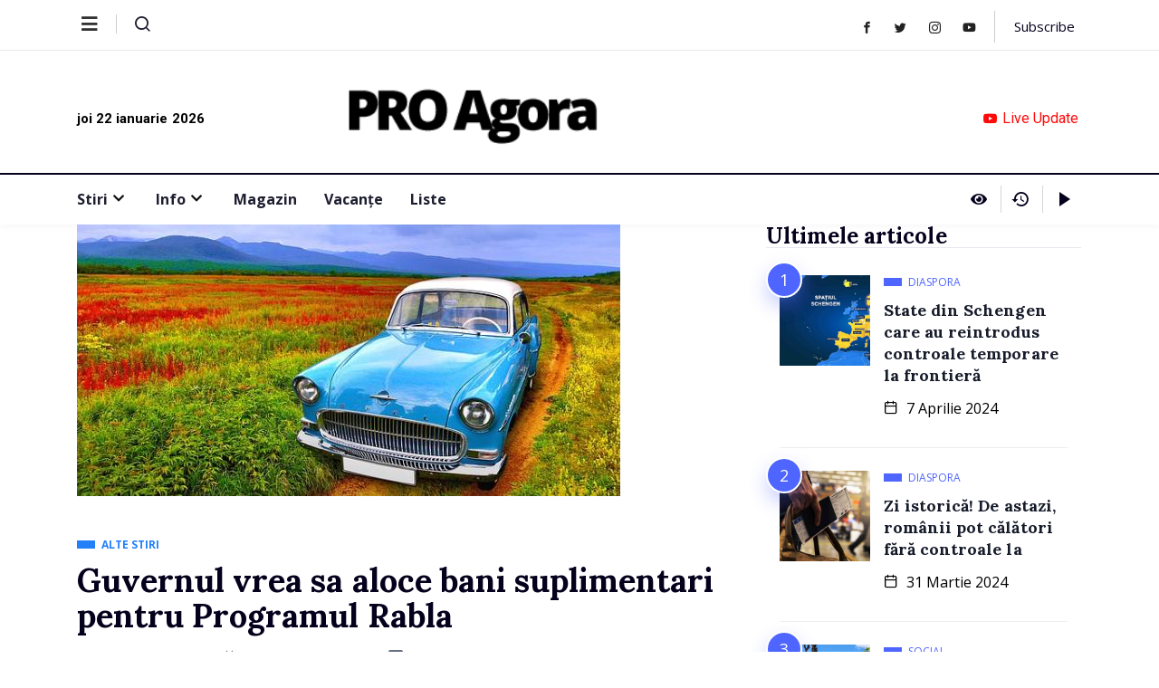

--- FILE ---
content_type: text/html; charset=UTF-8
request_url: https://proagora.net/guvernul-vrea-sa-aloce-bani-suplimentari-pentru-programul-rabla/
body_size: 21958
content:
<!DOCTYPE html>
<html lang="ro-RO" class="" data-skin="light">
<head>
	<meta charset="UTF-8">
	<meta name="viewport" content="width=device-width, initial-scale=1.0"/>
		<link href="https://fonts.googleapis.com/css?family=Open+Sans%3A400%2C700%2C900%7CLora%3A400%2C700%2C900&display=swap" rel="stylesheet"><meta name='robots' content='index, follow, max-image-preview:large, max-snippet:-1, max-video-preview:-1' />
    <meta name="viewport" content="width=device-width, initial-scale=1, maximum-scale=5">
    <meta name="description" content="Guvernul vrea sa aloce bani suplimentari pentru Programul Rabla" />
    
	<!-- This site is optimized with the Yoast SEO plugin v22.4 - https://yoast.com/wordpress/plugins/seo/ -->
	<title>Guvernul vrea sa aloce bani suplimentari pentru Programul Rabla - PRO Agora</title>
	<meta name="description" content="Guvernul vrea sa aloce bani suplimentari pentru Programul Rabla PRO Agora Alte stiri" />
	<link rel="canonical" href="https://proagora.net/guvernul-vrea-sa-aloce-bani-suplimentari-pentru-programul-rabla/" />
	<script type="application/ld+json" class="yoast-schema-graph">{"@context":"https://schema.org","@graph":[{"@type":"Article","@id":"https://proagora.net/guvernul-vrea-sa-aloce-bani-suplimentari-pentru-programul-rabla/#article","isPartOf":{"@id":"https://proagora.net/guvernul-vrea-sa-aloce-bani-suplimentari-pentru-programul-rabla/"},"author":{"name":"PRO Agora","@id":"https://proagora.net/#/schema/person/e3edd7f17757352bab38327303e3c250"},"headline":"Guvernul vrea sa aloce bani suplimentari pentru Programul Rabla","datePublished":"2017-09-28T10:50:31+00:00","dateModified":"2017-09-28T10:50:31+00:00","mainEntityOfPage":{"@id":"https://proagora.net/guvernul-vrea-sa-aloce-bani-suplimentari-pentru-programul-rabla/"},"wordCount":142,"commentCount":0,"publisher":{"@id":"https://proagora.net/#organization"},"image":{"@id":"https://proagora.net/guvernul-vrea-sa-aloce-bani-suplimentari-pentru-programul-rabla/#primaryimage"},"thumbnailUrl":"https://proagora.net/wp-content/uploads/2017/09/masini-clasice.jpg","articleSection":["Alte stiri"],"inLanguage":"ro-RO","potentialAction":[{"@type":"CommentAction","name":"Comment","target":["https://proagora.net/guvernul-vrea-sa-aloce-bani-suplimentari-pentru-programul-rabla/#respond"]}]},{"@type":"WebPage","@id":"https://proagora.net/guvernul-vrea-sa-aloce-bani-suplimentari-pentru-programul-rabla/","url":"https://proagora.net/guvernul-vrea-sa-aloce-bani-suplimentari-pentru-programul-rabla/","name":"Guvernul vrea sa aloce bani suplimentari pentru Programul Rabla - PRO Agora","isPartOf":{"@id":"https://proagora.net/#website"},"primaryImageOfPage":{"@id":"https://proagora.net/guvernul-vrea-sa-aloce-bani-suplimentari-pentru-programul-rabla/#primaryimage"},"image":{"@id":"https://proagora.net/guvernul-vrea-sa-aloce-bani-suplimentari-pentru-programul-rabla/#primaryimage"},"thumbnailUrl":"https://proagora.net/wp-content/uploads/2017/09/masini-clasice.jpg","datePublished":"2017-09-28T10:50:31+00:00","dateModified":"2017-09-28T10:50:31+00:00","description":"Guvernul vrea sa aloce bani suplimentari pentru Programul Rabla PRO Agora Alte stiri","breadcrumb":{"@id":"https://proagora.net/guvernul-vrea-sa-aloce-bani-suplimentari-pentru-programul-rabla/#breadcrumb"},"inLanguage":"ro-RO","potentialAction":[{"@type":"ReadAction","target":["https://proagora.net/guvernul-vrea-sa-aloce-bani-suplimentari-pentru-programul-rabla/"]}]},{"@type":"ImageObject","inLanguage":"ro-RO","@id":"https://proagora.net/guvernul-vrea-sa-aloce-bani-suplimentari-pentru-programul-rabla/#primaryimage","url":"https://proagora.net/wp-content/uploads/2017/09/masini-clasice.jpg","contentUrl":"https://proagora.net/wp-content/uploads/2017/09/masini-clasice.jpg","width":600,"height":300},{"@type":"BreadcrumbList","@id":"https://proagora.net/guvernul-vrea-sa-aloce-bani-suplimentari-pentru-programul-rabla/#breadcrumb","itemListElement":[{"@type":"ListItem","position":1,"name":"Acasă","item":"https://proagora.net/"},{"@type":"ListItem","position":2,"name":"proagora.net/stiri-de-ultima-ora","item":"https://proagora.net/stiri-de-ultima-ora/"},{"@type":"ListItem","position":3,"name":"Stiri Interne","item":"https://proagora.net/stiri-de-ultima-ora/stiri-interne/"},{"@type":"ListItem","position":4,"name":"Alte stiri","item":"https://proagora.net/stiri-de-ultima-ora/stiri-interne/alte-stiri/"},{"@type":"ListItem","position":5,"name":"Guvernul vrea sa aloce bani suplimentari pentru Programul Rabla"}]},{"@type":"WebSite","@id":"https://proagora.net/#website","url":"https://proagora.net/","name":"PRO Agora","description":"Stiri de ultima ora si informatii utile","publisher":{"@id":"https://proagora.net/#organization"},"potentialAction":[{"@type":"SearchAction","target":{"@type":"EntryPoint","urlTemplate":"https://proagora.net/?s={search_term_string}"},"query-input":"required name=search_term_string"}],"inLanguage":"ro-RO"},{"@type":"Organization","@id":"https://proagora.net/#organization","name":"PRO Agora","url":"https://proagora.net/","logo":{"@type":"ImageObject","inLanguage":"ro-RO","@id":"https://proagora.net/#/schema/logo/image/","url":"https://proagora.net/wp-content/uploads/2021/08/PRO-Agora-Logo-site-negru-.png","contentUrl":"https://proagora.net/wp-content/uploads/2021/08/PRO-Agora-Logo-site-negru-.png","width":512,"height":225,"caption":"PRO Agora"},"image":{"@id":"https://proagora.net/#/schema/logo/image/"}},{"@type":"Person","@id":"https://proagora.net/#/schema/person/e3edd7f17757352bab38327303e3c250","name":"PRO Agora","image":{"@type":"ImageObject","inLanguage":"ro-RO","@id":"https://proagora.net/#/schema/person/image/","url":"https://secure.gravatar.com/avatar/a6073eeca0632b92f4ba292708d806ba?s=96&r=g","contentUrl":"https://secure.gravatar.com/avatar/a6073eeca0632b92f4ba292708d806ba?s=96&r=g","caption":"PRO Agora"},"url":"https://proagora.net/author/nimsoc/"}]}</script>
	<!-- / Yoast SEO plugin. -->


<link rel='dns-prefetch' href='//www.googletagmanager.com' />
<link rel='dns-prefetch' href='//pagead2.googlesyndication.com' />
<link rel="alternate" type="application/rss+xml" title="PRO Agora &raquo; Flux" href="https://proagora.net/feed/" />
<link rel="alternate" type="application/rss+xml" title="PRO Agora &raquo; Flux comentarii" href="https://proagora.net/comments/feed/" />
<link rel="alternate" type="application/rss+xml" title="Flux comentarii PRO Agora &raquo; Guvernul vrea sa aloce bani suplimentari pentru Programul Rabla" href="https://proagora.net/guvernul-vrea-sa-aloce-bani-suplimentari-pentru-programul-rabla/feed/" />
<script type="text/javascript">
/* <![CDATA[ */
window._wpemojiSettings = {"baseUrl":"https:\/\/s.w.org\/images\/core\/emoji\/14.0.0\/72x72\/","ext":".png","svgUrl":"https:\/\/s.w.org\/images\/core\/emoji\/14.0.0\/svg\/","svgExt":".svg","source":{"concatemoji":"https:\/\/proagora.net\/wp-includes\/js\/wp-emoji-release.min.js?ver=6.4.7"}};
/*! This file is auto-generated */
!function(i,n){var o,s,e;function c(e){try{var t={supportTests:e,timestamp:(new Date).valueOf()};sessionStorage.setItem(o,JSON.stringify(t))}catch(e){}}function p(e,t,n){e.clearRect(0,0,e.canvas.width,e.canvas.height),e.fillText(t,0,0);var t=new Uint32Array(e.getImageData(0,0,e.canvas.width,e.canvas.height).data),r=(e.clearRect(0,0,e.canvas.width,e.canvas.height),e.fillText(n,0,0),new Uint32Array(e.getImageData(0,0,e.canvas.width,e.canvas.height).data));return t.every(function(e,t){return e===r[t]})}function u(e,t,n){switch(t){case"flag":return n(e,"\ud83c\udff3\ufe0f\u200d\u26a7\ufe0f","\ud83c\udff3\ufe0f\u200b\u26a7\ufe0f")?!1:!n(e,"\ud83c\uddfa\ud83c\uddf3","\ud83c\uddfa\u200b\ud83c\uddf3")&&!n(e,"\ud83c\udff4\udb40\udc67\udb40\udc62\udb40\udc65\udb40\udc6e\udb40\udc67\udb40\udc7f","\ud83c\udff4\u200b\udb40\udc67\u200b\udb40\udc62\u200b\udb40\udc65\u200b\udb40\udc6e\u200b\udb40\udc67\u200b\udb40\udc7f");case"emoji":return!n(e,"\ud83e\udef1\ud83c\udffb\u200d\ud83e\udef2\ud83c\udfff","\ud83e\udef1\ud83c\udffb\u200b\ud83e\udef2\ud83c\udfff")}return!1}function f(e,t,n){var r="undefined"!=typeof WorkerGlobalScope&&self instanceof WorkerGlobalScope?new OffscreenCanvas(300,150):i.createElement("canvas"),a=r.getContext("2d",{willReadFrequently:!0}),o=(a.textBaseline="top",a.font="600 32px Arial",{});return e.forEach(function(e){o[e]=t(a,e,n)}),o}function t(e){var t=i.createElement("script");t.src=e,t.defer=!0,i.head.appendChild(t)}"undefined"!=typeof Promise&&(o="wpEmojiSettingsSupports",s=["flag","emoji"],n.supports={everything:!0,everythingExceptFlag:!0},e=new Promise(function(e){i.addEventListener("DOMContentLoaded",e,{once:!0})}),new Promise(function(t){var n=function(){try{var e=JSON.parse(sessionStorage.getItem(o));if("object"==typeof e&&"number"==typeof e.timestamp&&(new Date).valueOf()<e.timestamp+604800&&"object"==typeof e.supportTests)return e.supportTests}catch(e){}return null}();if(!n){if("undefined"!=typeof Worker&&"undefined"!=typeof OffscreenCanvas&&"undefined"!=typeof URL&&URL.createObjectURL&&"undefined"!=typeof Blob)try{var e="postMessage("+f.toString()+"("+[JSON.stringify(s),u.toString(),p.toString()].join(",")+"));",r=new Blob([e],{type:"text/javascript"}),a=new Worker(URL.createObjectURL(r),{name:"wpTestEmojiSupports"});return void(a.onmessage=function(e){c(n=e.data),a.terminate(),t(n)})}catch(e){}c(n=f(s,u,p))}t(n)}).then(function(e){for(var t in e)n.supports[t]=e[t],n.supports.everything=n.supports.everything&&n.supports[t],"flag"!==t&&(n.supports.everythingExceptFlag=n.supports.everythingExceptFlag&&n.supports[t]);n.supports.everythingExceptFlag=n.supports.everythingExceptFlag&&!n.supports.flag,n.DOMReady=!1,n.readyCallback=function(){n.DOMReady=!0}}).then(function(){return e}).then(function(){var e;n.supports.everything||(n.readyCallback(),(e=n.source||{}).concatemoji?t(e.concatemoji):e.wpemoji&&e.twemoji&&(t(e.twemoji),t(e.wpemoji)))}))}((window,document),window._wpemojiSettings);
/* ]]> */
</script>
<!-- proagora.net is managing ads with Advanced Ads --><script id="proag-ready">
			window.advanced_ads_ready=function(e,a){a=a||"complete";var d=function(e){return"interactive"===a?"loading"!==e:"complete"===e};d(document.readyState)?e():document.addEventListener("readystatechange",(function(a){d(a.target.readyState)&&e()}),{once:"interactive"===a})},window.advanced_ads_ready_queue=window.advanced_ads_ready_queue||[];		</script>
		<link rel='stylesheet' id='qoxag-widget-styles-pro-css' href='https://proagora.net/wp-content/plugins/qoxag-essential/modules/elements/assets/css/widget-styles-pro.css?ver=2.0.1' type='text/css' media='all' />
<link rel='stylesheet' id='elementor-frontend-css' href='https://proagora.net/wp-content/plugins/elementor/assets/css/frontend.min.css?ver=3.20.3' type='text/css' media='all' />
<link rel='stylesheet' id='elementor-post-10-css' href='https://proagora.net/wp-content/uploads/elementor/css/post-10.css?ver=1708793675' type='text/css' media='all' />
<link rel='stylesheet' id='elementor-post-190-css' href='https://proagora.net/wp-content/uploads/elementor/css/post-190.css?ver=1694943714' type='text/css' media='all' />
<style id='wp-emoji-styles-inline-css' type='text/css'>

	img.wp-smiley, img.emoji {
		display: inline !important;
		border: none !important;
		box-shadow: none !important;
		height: 1em !important;
		width: 1em !important;
		margin: 0 0.07em !important;
		vertical-align: -0.1em !important;
		background: none !important;
		padding: 0 !important;
	}
</style>
<style id='classic-theme-styles-inline-css' type='text/css'>
/*! This file is auto-generated */
.wp-block-button__link{color:#fff;background-color:#32373c;border-radius:9999px;box-shadow:none;text-decoration:none;padding:calc(.667em + 2px) calc(1.333em + 2px);font-size:1.125em}.wp-block-file__button{background:#32373c;color:#fff;text-decoration:none}
</style>
<style id='global-styles-inline-css' type='text/css'>
body{--wp--preset--color--black: #000000;--wp--preset--color--cyan-bluish-gray: #abb8c3;--wp--preset--color--white: #ffffff;--wp--preset--color--pale-pink: #f78da7;--wp--preset--color--vivid-red: #cf2e2e;--wp--preset--color--luminous-vivid-orange: #ff6900;--wp--preset--color--luminous-vivid-amber: #fcb900;--wp--preset--color--light-green-cyan: #7bdcb5;--wp--preset--color--vivid-green-cyan: #00d084;--wp--preset--color--pale-cyan-blue: #8ed1fc;--wp--preset--color--vivid-cyan-blue: #0693e3;--wp--preset--color--vivid-purple: #9b51e0;--wp--preset--gradient--vivid-cyan-blue-to-vivid-purple: linear-gradient(135deg,rgba(6,147,227,1) 0%,rgb(155,81,224) 100%);--wp--preset--gradient--light-green-cyan-to-vivid-green-cyan: linear-gradient(135deg,rgb(122,220,180) 0%,rgb(0,208,130) 100%);--wp--preset--gradient--luminous-vivid-amber-to-luminous-vivid-orange: linear-gradient(135deg,rgba(252,185,0,1) 0%,rgba(255,105,0,1) 100%);--wp--preset--gradient--luminous-vivid-orange-to-vivid-red: linear-gradient(135deg,rgba(255,105,0,1) 0%,rgb(207,46,46) 100%);--wp--preset--gradient--very-light-gray-to-cyan-bluish-gray: linear-gradient(135deg,rgb(238,238,238) 0%,rgb(169,184,195) 100%);--wp--preset--gradient--cool-to-warm-spectrum: linear-gradient(135deg,rgb(74,234,220) 0%,rgb(151,120,209) 20%,rgb(207,42,186) 40%,rgb(238,44,130) 60%,rgb(251,105,98) 80%,rgb(254,248,76) 100%);--wp--preset--gradient--blush-light-purple: linear-gradient(135deg,rgb(255,206,236) 0%,rgb(152,150,240) 100%);--wp--preset--gradient--blush-bordeaux: linear-gradient(135deg,rgb(254,205,165) 0%,rgb(254,45,45) 50%,rgb(107,0,62) 100%);--wp--preset--gradient--luminous-dusk: linear-gradient(135deg,rgb(255,203,112) 0%,rgb(199,81,192) 50%,rgb(65,88,208) 100%);--wp--preset--gradient--pale-ocean: linear-gradient(135deg,rgb(255,245,203) 0%,rgb(182,227,212) 50%,rgb(51,167,181) 100%);--wp--preset--gradient--electric-grass: linear-gradient(135deg,rgb(202,248,128) 0%,rgb(113,206,126) 100%);--wp--preset--gradient--midnight: linear-gradient(135deg,rgb(2,3,129) 0%,rgb(40,116,252) 100%);--wp--preset--font-size--small: 13px;--wp--preset--font-size--medium: 20px;--wp--preset--font-size--large: 36px;--wp--preset--font-size--x-large: 42px;--wp--preset--spacing--20: 0.44rem;--wp--preset--spacing--30: 0.67rem;--wp--preset--spacing--40: 1rem;--wp--preset--spacing--50: 1.5rem;--wp--preset--spacing--60: 2.25rem;--wp--preset--spacing--70: 3.38rem;--wp--preset--spacing--80: 5.06rem;--wp--preset--shadow--natural: 6px 6px 9px rgba(0, 0, 0, 0.2);--wp--preset--shadow--deep: 12px 12px 50px rgba(0, 0, 0, 0.4);--wp--preset--shadow--sharp: 6px 6px 0px rgba(0, 0, 0, 0.2);--wp--preset--shadow--outlined: 6px 6px 0px -3px rgba(255, 255, 255, 1), 6px 6px rgba(0, 0, 0, 1);--wp--preset--shadow--crisp: 6px 6px 0px rgba(0, 0, 0, 1);}:where(.is-layout-flex){gap: 0.5em;}:where(.is-layout-grid){gap: 0.5em;}body .is-layout-flow > .alignleft{float: left;margin-inline-start: 0;margin-inline-end: 2em;}body .is-layout-flow > .alignright{float: right;margin-inline-start: 2em;margin-inline-end: 0;}body .is-layout-flow > .aligncenter{margin-left: auto !important;margin-right: auto !important;}body .is-layout-constrained > .alignleft{float: left;margin-inline-start: 0;margin-inline-end: 2em;}body .is-layout-constrained > .alignright{float: right;margin-inline-start: 2em;margin-inline-end: 0;}body .is-layout-constrained > .aligncenter{margin-left: auto !important;margin-right: auto !important;}body .is-layout-constrained > :where(:not(.alignleft):not(.alignright):not(.alignfull)){max-width: var(--wp--style--global--content-size);margin-left: auto !important;margin-right: auto !important;}body .is-layout-constrained > .alignwide{max-width: var(--wp--style--global--wide-size);}body .is-layout-flex{display: flex;}body .is-layout-flex{flex-wrap: wrap;align-items: center;}body .is-layout-flex > *{margin: 0;}body .is-layout-grid{display: grid;}body .is-layout-grid > *{margin: 0;}:where(.wp-block-columns.is-layout-flex){gap: 2em;}:where(.wp-block-columns.is-layout-grid){gap: 2em;}:where(.wp-block-post-template.is-layout-flex){gap: 1.25em;}:where(.wp-block-post-template.is-layout-grid){gap: 1.25em;}.has-black-color{color: var(--wp--preset--color--black) !important;}.has-cyan-bluish-gray-color{color: var(--wp--preset--color--cyan-bluish-gray) !important;}.has-white-color{color: var(--wp--preset--color--white) !important;}.has-pale-pink-color{color: var(--wp--preset--color--pale-pink) !important;}.has-vivid-red-color{color: var(--wp--preset--color--vivid-red) !important;}.has-luminous-vivid-orange-color{color: var(--wp--preset--color--luminous-vivid-orange) !important;}.has-luminous-vivid-amber-color{color: var(--wp--preset--color--luminous-vivid-amber) !important;}.has-light-green-cyan-color{color: var(--wp--preset--color--light-green-cyan) !important;}.has-vivid-green-cyan-color{color: var(--wp--preset--color--vivid-green-cyan) !important;}.has-pale-cyan-blue-color{color: var(--wp--preset--color--pale-cyan-blue) !important;}.has-vivid-cyan-blue-color{color: var(--wp--preset--color--vivid-cyan-blue) !important;}.has-vivid-purple-color{color: var(--wp--preset--color--vivid-purple) !important;}.has-black-background-color{background-color: var(--wp--preset--color--black) !important;}.has-cyan-bluish-gray-background-color{background-color: var(--wp--preset--color--cyan-bluish-gray) !important;}.has-white-background-color{background-color: var(--wp--preset--color--white) !important;}.has-pale-pink-background-color{background-color: var(--wp--preset--color--pale-pink) !important;}.has-vivid-red-background-color{background-color: var(--wp--preset--color--vivid-red) !important;}.has-luminous-vivid-orange-background-color{background-color: var(--wp--preset--color--luminous-vivid-orange) !important;}.has-luminous-vivid-amber-background-color{background-color: var(--wp--preset--color--luminous-vivid-amber) !important;}.has-light-green-cyan-background-color{background-color: var(--wp--preset--color--light-green-cyan) !important;}.has-vivid-green-cyan-background-color{background-color: var(--wp--preset--color--vivid-green-cyan) !important;}.has-pale-cyan-blue-background-color{background-color: var(--wp--preset--color--pale-cyan-blue) !important;}.has-vivid-cyan-blue-background-color{background-color: var(--wp--preset--color--vivid-cyan-blue) !important;}.has-vivid-purple-background-color{background-color: var(--wp--preset--color--vivid-purple) !important;}.has-black-border-color{border-color: var(--wp--preset--color--black) !important;}.has-cyan-bluish-gray-border-color{border-color: var(--wp--preset--color--cyan-bluish-gray) !important;}.has-white-border-color{border-color: var(--wp--preset--color--white) !important;}.has-pale-pink-border-color{border-color: var(--wp--preset--color--pale-pink) !important;}.has-vivid-red-border-color{border-color: var(--wp--preset--color--vivid-red) !important;}.has-luminous-vivid-orange-border-color{border-color: var(--wp--preset--color--luminous-vivid-orange) !important;}.has-luminous-vivid-amber-border-color{border-color: var(--wp--preset--color--luminous-vivid-amber) !important;}.has-light-green-cyan-border-color{border-color: var(--wp--preset--color--light-green-cyan) !important;}.has-vivid-green-cyan-border-color{border-color: var(--wp--preset--color--vivid-green-cyan) !important;}.has-pale-cyan-blue-border-color{border-color: var(--wp--preset--color--pale-cyan-blue) !important;}.has-vivid-cyan-blue-border-color{border-color: var(--wp--preset--color--vivid-cyan-blue) !important;}.has-vivid-purple-border-color{border-color: var(--wp--preset--color--vivid-purple) !important;}.has-vivid-cyan-blue-to-vivid-purple-gradient-background{background: var(--wp--preset--gradient--vivid-cyan-blue-to-vivid-purple) !important;}.has-light-green-cyan-to-vivid-green-cyan-gradient-background{background: var(--wp--preset--gradient--light-green-cyan-to-vivid-green-cyan) !important;}.has-luminous-vivid-amber-to-luminous-vivid-orange-gradient-background{background: var(--wp--preset--gradient--luminous-vivid-amber-to-luminous-vivid-orange) !important;}.has-luminous-vivid-orange-to-vivid-red-gradient-background{background: var(--wp--preset--gradient--luminous-vivid-orange-to-vivid-red) !important;}.has-very-light-gray-to-cyan-bluish-gray-gradient-background{background: var(--wp--preset--gradient--very-light-gray-to-cyan-bluish-gray) !important;}.has-cool-to-warm-spectrum-gradient-background{background: var(--wp--preset--gradient--cool-to-warm-spectrum) !important;}.has-blush-light-purple-gradient-background{background: var(--wp--preset--gradient--blush-light-purple) !important;}.has-blush-bordeaux-gradient-background{background: var(--wp--preset--gradient--blush-bordeaux) !important;}.has-luminous-dusk-gradient-background{background: var(--wp--preset--gradient--luminous-dusk) !important;}.has-pale-ocean-gradient-background{background: var(--wp--preset--gradient--pale-ocean) !important;}.has-electric-grass-gradient-background{background: var(--wp--preset--gradient--electric-grass) !important;}.has-midnight-gradient-background{background: var(--wp--preset--gradient--midnight) !important;}.has-small-font-size{font-size: var(--wp--preset--font-size--small) !important;}.has-medium-font-size{font-size: var(--wp--preset--font-size--medium) !important;}.has-large-font-size{font-size: var(--wp--preset--font-size--large) !important;}.has-x-large-font-size{font-size: var(--wp--preset--font-size--x-large) !important;}
.wp-block-navigation a:where(:not(.wp-element-button)){color: inherit;}
:where(.wp-block-post-template.is-layout-flex){gap: 1.25em;}:where(.wp-block-post-template.is-layout-grid){gap: 1.25em;}
:where(.wp-block-columns.is-layout-flex){gap: 2em;}:where(.wp-block-columns.is-layout-grid){gap: 2em;}
.wp-block-pullquote{font-size: 1.5em;line-height: 1.6;}
</style>
<link rel='stylesheet' id='contact-form-7-css' href='https://proagora.net/wp-content/plugins/contact-form-7/includes/css/styles.css?ver=5.9.3' type='text/css' media='all' />
<link rel='stylesheet' id='dashicons-css' href='https://proagora.net/wp-includes/css/dashicons.min.css?ver=6.4.7' type='text/css' media='all' />
<link rel='stylesheet' id='elementskit-parallax-style-css' href='https://proagora.net/wp-content/plugins/qoxag-essential/modules//parallax/assets/css/style.css?ver=1.5.9' type='text/css' media='all' />
<link rel='stylesheet' id='qoxag-icon-css' href='https://proagora.net/wp-content/themes/qoxag/assets/css/public/icon.css?ver=2.0.4' type='text/css' media='all' />
<link rel='stylesheet' id='qoxag-print-css' href='https://proagora.net/wp-content/themes/qoxag/assets/css/public/print.css?ver=2.0.4' type='text/css' media='all' />
<link rel='stylesheet' id='qoxag-style-css' href='https://proagora.net/wp-content/themes/qoxag/assets/css/public/style.css?ver=2.0.4' type='text/css' media='all' />
<style id='qoxag-style-inline-css' type='text/css'>

      html.fonts-loaded h1{
         font-family: Lora, sans-serif;color:#05011D;font-size:36px;
      }

      html.fonts-loaded h2{
            font-family: Lora, sans-serif;color:#05011D;font-size:30px;
      }

      html.fonts-loaded h3{
            font-family: Lora, sans-serif;color:#05011D;font-size:24px;
      }

      html.fonts-loaded h4{
            font-family: Lora, sans-serif;color:#05011D;font-size:18px;
      }

      html.fonts-loaded h5{
            font-family: Lora, sans-serif;color:#05011D;font-size:16px;
      }

      html.fonts-loaded h6{
            font-family: Lora, sans-serif;color:#05011D;font-size:14px;
      }

      body{
         background:#ffffff;         
      }

      html.fonts-loaded body {
         font-family: Open Sans, sans-serif;font-style:latin;color:#000000;line-height:2.1875;letter-spacing:0.002rem;font-size:16px;font-weight:300;
      }
      
      body.body-box-layout{ 
         background-image:url();;
         background-repeat: no-repeat;
         background-position: center;
         background-size: cover;
         background-attachment: fixed;
      }

      .logo-area .site-title a,
      .logo-area .site-desc{
         color:#1e1e31;
      }

      .qoxag_progress_container .progress-bar,
      .progress-container .progress-bar{
         background: #ffffff;
      }

      .post .entry-header .entry-title a:hover,
      .sidebar ul li a:hover,
      .xs-footer-section ul li a:hover,
      .post-meta a:hover,
      .header .navbar-light .navbar-nav li a:hover {
         color:  #1e1e31;
      }

      .tag-lists a:hover, .tagcloud a:hover,
      .sticky.post .meta-featured-post,
      .widget-title:before,
      .xs-custom-widget > h5:before,
      .block-title.title-border .title-bg,
      .block-title.title-border .title-bg::before ,
      .owl-next, .owl-prev,
      .header .navbar-light .navbar-nav>li.active>a:before,
      .main-slider .owl-prev.disabled,
      .owl-dots:before,
      .featured-tab-item .nav-tabs .nav-link.active:before,
      .owl-theme .owl-dots .owl-dot.active span,
      .ts-footer .widget-title:before,
      .main-slider .owl-next:hover, .main-slider .owl-prev:hover,
      .sidebar .widget.widget_search .input-group-btn, .xs-footer-section .widget.widget_search .input-group-btn,
      .banner-solid,
      .pagination li.active a,
      .wp-block-button:not(.is-style-outline) .wp-block-button__link,
      .wp-block-button .wp-block-button__link:not(.has-background),
      .wp-block-file .wp-block-file__button,
      .back_to_top > a,
      .ekit-wid-con .elementskit-btn,
      .metform-btn,
      .post-navigation-item:hover,
      .recipe-meta-wrapper .print-share-btns a.print-btn,
      .xs-review-box .xs-review .xs-btn,
      .post-next .post-navigation-item,
      .post .meta-featured-post::after {
         background:#1e1e31;
      }

      .post .meta-featured-post::before {
         border-top-color: #1e1e31;
         border-left-color: #1e1e31;
         border-right-color: #1e1e31;
      }

      .pagination li.active a:hover,
      .wp-block-button:not(.is-style-outline) .wp-block-button__link:hover,
      .ekit-wid-con .elementskit-btn:hover,
      .metform-btn,
      .wp-block-file .wp-block-file__button:hover {
         background:#161B2A;
      }

      .header-btn {
         background: linear-gradient(90deg,#1e1e31 0,#161B2A 100%);
      }

      .header-btn::before {
         box-shadow: 0 15px 25px 0 #1e1e31;
      }

      .is-style-outline .wp-block-button__link:hover,
      .wp-block-button.is-style-outline .wp-block-button__link:active:not(.has-text-color):hover,
      .wp-block-button.is-style-outline .wp-block-button__link:focus:not(.has-text-color):hover,
      .wp-block-button.is-style-outline .wp-block-button__link:not(.has-text-color):hover,
      .breadcrumb>li a:hover {
         color: #161B2A;
      }

      .wp-block-button.is-style-outline .wp-block-button__link:active:not(.has-text-color),
      .wp-block-button.is-style-outline .wp-block-button__link:focus:not(.has-text-color),
      .wp-block-button.is-style-outline .wp-block-button__link:not(.has-text-color),
      .navbar-nav .nav-link:hover,
      .dropdown-item.active,
      .dropdown-item:active,
      .navbar-nav .dropdown-menu li:hover>a,
      .xs-recent-post-widget .widget-post .entry-title>a:hover {
         color: #1e1e31;
      }

      .tag-lists a:hover, .tagcloud a:hover,
      .post-navigation-item:hover,
      .owl-theme .owl-dots .owl-dot.active span,
      .woocommerce-message,
      .woocommerce-info{
         border-color: #1e1e31;
      }

      .block-title.title-border .title-bg::after{
         border-left-color: #1e1e31;
      }

      .block-title.title-border{
         border-bottom-color: #1e1e31;
      }

      .banner-title, .xs-jumbotron-title{
         color: #ffffff;
      }     

      .details-banner .banner-title{
         color: #ffffff;
      }
    
      .page-banner .banner-title{
         color: #ffffff;
      }

      .woo-banner .banner-title{
         color: #ffffff;
      }
      
      .comments-list .comment-author a:hover,
      .comments-list .comment-reply-link:hover,
      .post-title a:hover,
      .copyright-area a:hover,
      .featured-tab-item .nav-tabs .nav-link.active .tab-head>span.tab-text-title,
      .social-links li a:hover,
      .comment-author cite a:hover,
      .woocommerce div.product p.price,
      .woocommerce table.cart .product-name a,
      .woocommerce-message::before,
      .woocommerce-info::before 
       {
         color:#1e1e31;
      }

      .woocommerce div.product form.cart .button:hover,
      .woocommerce.single-product span.onsale,
      .woocommerce ul.products li.product .button,
      .woocommerce ul.products li.product .onsale,
      .woocommerce table.cart td.actions button.button,
      .woocommerce .checkout-button.button.alt.wc-forward,
      .woocommerce a.button,
      .woocommerce button.button.alt {
         background-color:#1e1e31;
      }

      .btn-primary,
      .xs-btn {
         background:  #1e1e31;
      }

      .sidebar .widget .widget-title:before {
         background: #1e1e31;
      }

      .xs-footer{
         background-color:   #f8f8fc;
         padding-top: 100px;
         padding-bottom: 100px;
      }

      .xs-footer .footer-widget,
      .xs-footer .footer-widget li,
      .xs-footer .footer-widget p{
         color: #666666;
      }

      .xs-footer .footer-widget a{
         color: #666666;
      }

      .xs-footer .widget-title{
         color: #142355;
      }

      .copy-right{
         background-color:   #09090a;
      }
      
      .copyright-text{
         color: #ffffff;
      }
   
</style>
<link rel='stylesheet' id='ekit-widget-styles-css' href='https://proagora.net/wp-content/plugins/elementskit-lite/widgets/init/assets/css/widget-styles.css?ver=3.1.0' type='text/css' media='all' />
<link rel='stylesheet' id='qoxag-essential-widget-styles-css' href='https://proagora.net/wp-content/plugins/qoxag-essential/includes/assets/css/qoxag-essentials-widget-styles.css?ver=1.0' type='text/css' media='all' />
<script type="text/javascript" src="https://proagora.net/wp-includes/js/jquery/jquery.min.js?ver=3.7.1" id="jquery-core-js"></script>
<script type="text/javascript" src="https://proagora.net/wp-includes/js/jquery/jquery-migrate.min.js?ver=3.4.1" id="jquery-migrate-js"></script>
<script type="text/javascript" src="https://proagora.net/wp-content/plugins/wp-ultimate-review/assets/public/script/content-page.js?ver=2.3.2" id="wur_review_content_script-js"></script>
<script type="text/javascript" src="https://proagora.net/wp-content/plugins/qoxag-essential/modules//parallax/assets/js/jarallax.js?ver=1.5.9" id="jarallax-js"></script>

<!-- Google Analytics snippet added by Site Kit -->
<script type="text/javascript" src="https://www.googletagmanager.com/gtag/js?id=G-9Q9C3J5SGV" id="google_gtagjs-js" async></script>
<script type="text/javascript" id="google_gtagjs-js-after">
/* <![CDATA[ */
window.dataLayer = window.dataLayer || [];function gtag(){dataLayer.push(arguments);}
gtag('set', 'linker', {"domains":["proagora.net"]} );
gtag("js", new Date());
gtag("set", "developer_id.dZTNiMT", true);
gtag("config", "G-9Q9C3J5SGV");
/* ]]> */
</script>

<!-- End Google Analytics snippet added by Site Kit -->
<link rel="https://api.w.org/" href="https://proagora.net/wp-json/" /><link rel="alternate" type="application/json" href="https://proagora.net/wp-json/wp/v2/posts/3868" /><link rel="EditURI" type="application/rsd+xml" title="RSD" href="https://proagora.net/xmlrpc.php?rsd" />
<meta name="generator" content="WordPress 6.4.7" />
<link rel='shortlink' href='https://proagora.net/?p=3868' />
<link rel="alternate" type="application/json+oembed" href="https://proagora.net/wp-json/oembed/1.0/embed?url=https%3A%2F%2Fproagora.net%2Fguvernul-vrea-sa-aloce-bani-suplimentari-pentru-programul-rabla%2F" />
<link rel="alternate" type="text/xml+oembed" href="https://proagora.net/wp-json/oembed/1.0/embed?url=https%3A%2F%2Fproagora.net%2Fguvernul-vrea-sa-aloce-bani-suplimentari-pentru-programul-rabla%2F&#038;format=xml" />
<meta name="generator" content="Site Kit by Google 1.123.1" />
<!-- Google AdSense meta tags added by Site Kit -->
<meta name="google-adsense-platform-account" content="ca-host-pub-2644536267352236">
<meta name="google-adsense-platform-domain" content="sitekit.withgoogle.com">
<!-- End Google AdSense meta tags added by Site Kit -->
<meta name="generator" content="Elementor 3.20.3; features: e_optimized_assets_loading, additional_custom_breakpoints, block_editor_assets_optimize, e_image_loading_optimization; settings: css_print_method-external, google_font-enabled, font_display-auto">

			<script type="text/javascript">
				var elementskit_module_parallax_url = "https://proagora.net/wp-content/plugins/qoxag-essential/modules//parallax/"
			</script>
		
<!-- Google AdSense snippet added by Site Kit -->
<script type="text/javascript" async="async" src="https://pagead2.googlesyndication.com/pagead/js/adsbygoogle.js?client=ca-pub-2065808680160098&amp;host=ca-host-pub-2644536267352236" crossorigin="anonymous"></script>

<!-- End Google AdSense snippet added by Site Kit -->
<script  async src="https://pagead2.googlesyndication.com/pagead/js/adsbygoogle.js?client=ca-pub-2065808680160098" crossorigin="anonymous"></script><link rel="icon" href="https://proagora.net/wp-content/uploads/2022/07/cropped-proagora-favicon--32x32.jpg" sizes="32x32" />
<link rel="icon" href="https://proagora.net/wp-content/uploads/2022/07/cropped-proagora-favicon--192x192.jpg" sizes="192x192" />
<link rel="apple-touch-icon" href="https://proagora.net/wp-content/uploads/2022/07/cropped-proagora-favicon--180x180.jpg" />
<meta name="msapplication-TileImage" content="https://proagora.net/wp-content/uploads/2022/07/cropped-proagora-favicon--270x270.jpg" />
		<style type="text/css" id="wp-custom-css">
			Intr-o etapa a existentei umane in care rolul femeii in societate e redus spre zero, e aproape de neconceput sa existe, undeva, intr-un colt al planetei, o comunitate in care femeia sa fie actorul principal. Si totusi exista. Comunitatea se numeste Mosuo, iar crampeiul de lume in care aceasta traieste poarta numele Yunan si Sichuan, doua provincii chineze din apropierea granitei cu Tibet.
Comunitatea numara aproximativ 40 – 50 de mii de membri. Foarte multi dintre acestia traiesc pe langa lacul Lugu, „locul mama” al acestei etnii, situat la aproximativ 2700 de metri, avand o suprafata de 48 de kilometri patrati.

Casatoria si relatiile dintre femei si barbati
Mosuo este o societate matriarhala unde se tine cont in aproape orice activitate de linia materna. Activitatile heterosexuale au loc numai de comun acord si in mare parte in timpul vizitelor de noapte. Barbatii si femeile sunt libere sa aiba mai multi parteneri, fiind aproape neobisnuit ca acestia sa apartina unei singure persoane. Au dreptul sa initieze sau sa intrerupa relatiile atunci cand vor ei, fapt care duce de foarte multe ori la imposibilitatea de a se determina tatii copiilor.
In comunitatea Mosuo nu exista casatoria traditionala, asa cum o cunoastem noi, ea fiind inlocuita cu un fel de comuniune pe care antropologii o numesc „walking marriage”, foarte greu de definit.
Femeile au posibilitatea de a invita barbatii in dormitorul lor privat, insa daca acestia nu doresc, pot refuza. Daca dorinta lor e reciproca, barbatul isi va petrece noaptea cu cea care l-a invitat, iar dimineata devreme se va intoarce in casa mamei sale, fara nici o obligatie si fara ca restul comunitatii sa cunoasca acest lucru.
Femeia are dreptul si libertatea de a intretine relatii sexuale cu cati barbati vrea. Comportamentul sexual al barbatilor si al femeilor este judecat la fel. O femeie poate intretine relatii sexuale cu un singur barbat, lucru neobisnuit, mai mult timp, avand impreuna mai multi copii, insa dupa ce acestia se nasc, trec in responsabilitatea exclusiva a mamei.

Rolul femeii si al barbatului in comunitate
Activitatea comunitatii este in primul rand agrara. Membrii acesteai cresc animale – iaci, bivoli, oi, capre, pasari de curte – sau cultiva cereale si cartofi, astfel incat sa nu le lipseasca nimic pentru a avea o viata linistita.
Femeile fac toate treburile casnice – fac curat, intretine focul, gatesc, strang lemne de foc, hranesc animale etc. Chiar daca vorbim de o comunitate matriarhala, rolul barbatului nu se opreste doar la reproducere. Acesta se ocupa cu pescuitul si sacrificarea animalelor. De asemenea acesta se ocupa si de conservarea carnii, lucru ce necesita anumite abilitati, avand in vedere ca in multe zone lipseste electricitatea si nu poate fi vorba de posibilitatea de a pastra carnea in frigidere.
Cu toate acestea, datorita invataturilor transmise din generatie in generatie, s-au gasit modalitati prin care acestia sa poata conserva carnea chiar si zece ani.		</style>
		<style id="wpforms-css-vars-root">
				:root {
					--wpforms-field-border-radius: 3px;
--wpforms-field-background-color: #ffffff;
--wpforms-field-border-color: rgba( 0, 0, 0, 0.25 );
--wpforms-field-text-color: rgba( 0, 0, 0, 0.7 );
--wpforms-label-color: rgba( 0, 0, 0, 0.85 );
--wpforms-label-sublabel-color: rgba( 0, 0, 0, 0.55 );
--wpforms-label-error-color: #d63637;
--wpforms-button-border-radius: 3px;
--wpforms-button-background-color: #066aab;
--wpforms-button-text-color: #ffffff;
--wpforms-page-break-color: #066aab;
--wpforms-field-size-input-height: 43px;
--wpforms-field-size-input-spacing: 15px;
--wpforms-field-size-font-size: 16px;
--wpforms-field-size-line-height: 19px;
--wpforms-field-size-padding-h: 14px;
--wpforms-field-size-checkbox-size: 16px;
--wpforms-field-size-sublabel-spacing: 5px;
--wpforms-field-size-icon-size: 1;
--wpforms-label-size-font-size: 16px;
--wpforms-label-size-line-height: 19px;
--wpforms-label-size-sublabel-font-size: 14px;
--wpforms-label-size-sublabel-line-height: 17px;
--wpforms-button-size-font-size: 17px;
--wpforms-button-size-height: 41px;
--wpforms-button-size-padding-h: 15px;
--wpforms-button-size-margin-top: 10px;

				}
			</style></head>
<body class="post-template-default single single-post postid-3868 single-format-standard wp-custom-logo sidebar-active elementor-default elementor-kit-7516 aa-prefix-proag-">
<div class="ekit-template-content-markup ekit-template-content-header ekit-template-content-theme-support">
		<div data-elementor-type="wp-post" data-elementor-id="10" class="elementor elementor-10">
						<section class="elementor-section elementor-top-section elementor-element elementor-element-0f32d7f elementor-section-boxed elementor-section-height-default elementor-section-height-default" data-id="0f32d7f" data-element_type="section">
						<div class="elementor-container elementor-column-gap-default">
					<div class="elementor-column elementor-col-50 elementor-top-column elementor-element elementor-element-8846bd9 elementor-hidden-phone" data-id="8846bd9" data-element_type="column">
			<div class="elementor-widget-wrap elementor-element-populated">
						<div class="elementor-element elementor-element-2cc5f11 elementor-widget__width-auto ekit-off-canvas-position-right elementor-widget elementor-widget-elementskit-header-offcanvas" data-id="2cc5f11" data-element_type="widget" data-settings="{&quot;ekit_we_effect_on&quot;:&quot;none&quot;}" data-widget_type="elementskit-header-offcanvas.default">
				<div class="elementor-widget-container">
			<div class="ekit-wid-con" >        <div class="ekit-offcanvas-toggle-wraper before">
            <a href="#" class="ekit_navSidebar-button ekit_offcanvas-sidebar" aria-label="offcanvas-menu">
                <i aria-hidden="true" class="xts-icon xts-bars"></i>            </a>
        </div>
        <!-- offset cart strart -->
        <!-- sidebar cart item -->
        <div class="ekit-sidebar-group info-group ekit-slide" data-settings="{&quot;disable_bodyscroll&quot;:&quot;&quot;}">
            <div class="ekit-overlay ekit-bg-black"></div>
            <div class="ekit-sidebar-widget">
                <div class="ekit_sidebar-widget-container">
                    <div class="ekit_widget-heading before">
                        <a href="#" class="ekit_close-side-widget" aria-label="close-icon">

							<i aria-hidden="true" class="xts-icon xts-times"></i>
                        </a>
                    </div>
                    <div class="ekit_sidebar-textwidget">
                        
		<div class="widgetarea_warper widgetarea_warper_editable" data-elementskit-widgetarea-key="2cc5f11"  data-elementskit-widgetarea-index="99">
			<div class="widgetarea_warper_edit" data-elementskit-widgetarea-key="2cc5f11" data-elementskit-widgetarea-index="99">
				<i class="eicon-edit" aria-hidden="true"></i>
				<span>Edit Content</span>
			</div>

								<div class="elementor-widget-container">
							<div data-elementor-type="wp-post" data-elementor-id="1135" class="elementor elementor-1135">
						<section class="elementor-section elementor-top-section elementor-element elementor-element-3ac678b elementor-section-boxed elementor-section-height-default elementor-section-height-default" data-id="3ac678b" data-element_type="section">
						<div class="elementor-container elementor-column-gap-default">
					<div class="elementor-column elementor-col-100 elementor-top-column elementor-element elementor-element-4eec0ae" data-id="4eec0ae" data-element_type="column">
			<div class="elementor-widget-wrap elementor-element-populated">
						<div class="elementor-element elementor-element-97b77bc elementor-widget elementor-widget-site-logo" data-id="97b77bc" data-element_type="widget" data-settings="{&quot;ekit_we_effect_on&quot;:&quot;none&quot;}" data-widget_type="site-logo.default">
				<div class="elementor-widget-container">
			<div class="qoxag-widget-logo logo">
    <a href="https://proagora.net/">
        <img width="286" height="115" class="dark" src="https://demo.themewinter.com/wp/qoxag/newspaper/wp-content/uploads/sites/8/2021/06/logo.png" alt="PRO Agora">

        <img width="286" height="115" class="light" src="https://demo.themewinter.com/wp/qoxag/newspaper/wp-content/uploads/sites/8/2021/06/logo.png" alt="PRO Agora">
    </a>
</div>		</div>
				</div>
				<div class="elementor-element elementor-element-ab9d42e elementor-widget elementor-widget-text-editor" data-id="ab9d42e" data-element_type="widget" data-settings="{&quot;ekit_we_effect_on&quot;:&quot;none&quot;}" data-widget_type="text-editor.default">
				<div class="elementor-widget-container">
							<div class="elementor-element elementor-element-3f6da04 elementor-widget elementor-widget-text-editor" data-id="3f6da04" data-element_type="widget" data-widget_type="text-editor.default"><div class="elementor-widget-container"><div class="elementor-text-editor elementor-clearfix"><p>We must explain to you how all seds this mistakens idea off denouncing pleasures and praising pain was born and I will give you a completed accounts off the system and expound</p></div></div></div>						</div>
				</div>
				<div class="elementor-element elementor-element-5f64a4c ekit-equal-height-disable elementor-widget elementor-widget-elementskit-icon-box" data-id="5f64a4c" data-element_type="widget" data-settings="{&quot;ekit_we_effect_on&quot;:&quot;none&quot;}" data-widget_type="elementskit-icon-box.default">
				<div class="elementor-widget-container">
			<div class="ekit-wid-con" >        <!-- link opening -->
                <!-- end link opening -->

        <div class="elementskit-infobox text- text-left icon-lef-right-aligin elementor-animation- media  ">
                    <div class="elementskit-box-header elementor-animation-">
                <div class="elementskit-info-box-icon  text-center">
                    <i aria-hidden="true" class="elementkit-infobox-icon xts-icon xts-home"></i>
                </div>
          </div>
                        <div class="box-body">
                        		  <p>Slate’s Washington, 1707 L St. NW, Washington, D.C., 20036.</p>
                                </div>
        
        
                </div>
        </div>		</div>
				</div>
				<div class="elementor-element elementor-element-d0c4c64 ekit-equal-height-disable elementor-widget elementor-widget-elementskit-icon-box" data-id="d0c4c64" data-element_type="widget" data-settings="{&quot;ekit_we_effect_on&quot;:&quot;none&quot;}" data-widget_type="elementskit-icon-box.default">
				<div class="elementor-widget-container">
			<div class="ekit-wid-con" >        <!-- link opening -->
                <!-- end link opening -->

        <div class="elementskit-infobox text- text-left icon-lef-right-aligin elementor-animation- media  ">
                    <div class="elementskit-box-header elementor-animation-">
                <div class="elementskit-info-box-icon  text-center">
                    <i aria-hidden="true" class="elementkit-infobox-icon xts-icon xts-phone-alt"></i>
                </div>
          </div>
                        <div class="box-body">
                        		  <p>+012346789</p>
                                </div>
        
        
                </div>
        </div>		</div>
				</div>
				<div class="elementor-element elementor-element-eb12fec ekit-equal-height-disable elementor-widget elementor-widget-elementskit-icon-box" data-id="eb12fec" data-element_type="widget" data-settings="{&quot;ekit_we_effect_on&quot;:&quot;none&quot;}" data-widget_type="elementskit-icon-box.default">
				<div class="elementor-widget-container">
			<div class="ekit-wid-con" >        <!-- link opening -->
                <!-- end link opening -->

        <div class="elementskit-infobox text- text-left icon-lef-right-aligin elementor-animation- media  ">
                    <div class="elementskit-box-header elementor-animation-">
                <div class="elementskit-info-box-icon  text-center">
                    <i aria-hidden="true" class="elementkit-infobox-icon xts-icon xts-envelope"></i>
                </div>
          </div>
                        <div class="box-body">
                        		  <p>example@gmail.com</p>
                                </div>
        
        
                </div>
        </div>		</div>
				</div>
				<div class="elementor-element elementor-element-b7e8af1 elementor-widget elementor-widget-elementskit-social-media" data-id="b7e8af1" data-element_type="widget" data-settings="{&quot;ekit_we_effect_on&quot;:&quot;none&quot;}" data-widget_type="elementskit-social-media.default">
				<div class="elementor-widget-container">
			<div class="ekit-wid-con" >			 <ul class="ekit_social_media">
														<li class="elementor-repeater-item-8e072ab">
					    <a
						href="#" aria-label="Facebook" class="facebook" >
														
							<i aria-hidden="true" class="xts-icon xts-facebook"></i>									
                                                                                                            </a>
                    </li>
                    														<li class="elementor-repeater-item-2b0e310">
					    <a
						href="#" aria-label="Twitter" class="twitter" >
														
							<i aria-hidden="true" class="xts-icon xts-twitter"></i>									
                                                                                                            </a>
                    </li>
                    														<li class="elementor-repeater-item-19a91f7">
					    <a
						href="#" aria-label="LinkedIn" class="linkedin" >
														
							<i aria-hidden="true" class="xts-icon xts-linkedin"></i>									
                                                                                                            </a>
                    </li>
                    														<li class="elementor-repeater-item-0e50fc7">
					    <a
						href="#" aria-label="Instagram" class="instagram" >
														
							<i aria-hidden="true" class="xts-icon xts-instagram"></i>									
                                                                                                            </a>
                    </li>
                    							</ul>
		</div>		</div>
				</div>
					</div>
		</div>
					</div>
		</section>
				</div>
							</div>
						</div>
		 
                    </div>
                </div>
            </div>
        </div> <!-- END sidebar widget item -->
        <!-- END offset cart strart -->
        </div>		</div>
				</div>
				<div class="elementor-element elementor-element-783d782 elementor-widget__width-auto elementor-widget elementor-widget-elementskit-header-search" data-id="783d782" data-element_type="widget" data-settings="{&quot;ekit_we_effect_on&quot;:&quot;none&quot;}" data-widget_type="elementskit-header-search.default">
				<div class="elementor-widget-container">
			<div class="ekit-wid-con" >        <a href="#ekit_modal-popup-783d782" class="ekit_navsearch-button ekit-modal-popup" aria-label="navsearch-button">
            <i aria-hidden="true" class="xts-icon xts-search"></i>        </a>
        <!-- language switcher strart -->
        <!-- xs modal -->
        <div class="zoom-anim-dialog mfp-hide ekit_modal-searchPanel" id="ekit_modal-popup-783d782">
            <div class="ekit-search-panel">
            <!-- Polylang search - thanks to Alain Melsens -->
                <form role="search" method="get" class="ekit-search-group" action="https://proagora.net/">
                    <input type="search" class="ekit_search-field" aria-label="search-form" placeholder="Cauta" value="" name="s">
					<button type="submit" class="ekit_search-button" aria-label="search-button">
                        <i aria-hidden="true" class="xts-icon xts-search"></i>                    </button>
                </form>
            </div>
        </div><!-- End xs modal -->
        <!-- end language switcher strart -->
        </div>		</div>
				</div>
					</div>
		</div>
				<div class="elementor-column elementor-col-50 elementor-top-column elementor-element elementor-element-7d01d46" data-id="7d01d46" data-element_type="column">
			<div class="elementor-widget-wrap elementor-element-populated">
						<div class="elementor-element elementor-element-813381d elementor-widget__width-auto elementor-widget-mobile__width-inherit elementor-widget elementor-widget-elementskit-social-media" data-id="813381d" data-element_type="widget" data-settings="{&quot;ekit_we_effect_on&quot;:&quot;none&quot;}" data-widget_type="elementskit-social-media.default">
				<div class="elementor-widget-container">
			<div class="ekit-wid-con" >			 <ul class="ekit_social_media">
														<li class="elementor-repeater-item-8fa9b35">
					    <a
						href="#" aria-label="Facebook" class="facebook" >
														
							<i aria-hidden="true" class="xts-icon xts-facebook"></i>									
                                                                                                            </a>
                    </li>
                    														<li class="elementor-repeater-item-17f9a0d">
					    <a
						href="https://twitter.com/pro_agora" aria-label="Twitter" class="twitter" >
														
							<i aria-hidden="true" class="xts-icon xts-twitter"></i>									
                                                                                                            </a>
                    </li>
                    														<li class="elementor-repeater-item-9881f49">
					    <a
						href="#" aria-label="Instagram" class="instagram" >
														
							<i aria-hidden="true" class="xts-icon xts-instagram"></i>									
                                                                                                            </a>
                    </li>
                    														<li class="elementor-repeater-item-429fdd9">
					    <a
						href="#" aria-label="Youtube" class="youtube" >
														
							<i aria-hidden="true" class="xts-icon xts-youtube"></i>									
                                                                                                            </a>
                    </li>
                    							</ul>
		</div>		</div>
				</div>
				<div class="elementor-element elementor-element-dbd02dd ekit-has-divider-yes elementor-widget__width-auto elementor-widget elementor-widget-elementskit-page-list" data-id="dbd02dd" data-element_type="widget" data-settings="{&quot;ekit_we_effect_on&quot;:&quot;none&quot;}" data-widget_type="elementskit-page-list.default">
				<div class="elementor-widget-container">
			<div class="ekit-wid-con" >		<div class="elementor-icon-list-items  elementor-inline-items">
								<div class="elementor-icon-list-item   ">
						<a class="elementor-repeater-item-add494d ekit_badge_left" href="#">
							<div class="ekit_page_list_content">
																<span class="elementor-icon-list-text">
									<span class="ekit_page_list_title_title">Subscribe</span>
																	</span>
							</div>
													</a>
					</div>
						</div>
		</div>		</div>
				</div>
					</div>
		</div>
					</div>
		</section>
				<section class="elementor-section elementor-top-section elementor-element elementor-element-f468286 elementor-section-boxed elementor-section-height-default elementor-section-height-default" data-id="f468286" data-element_type="section">
						<div class="elementor-container elementor-column-gap-default">
					<div class="elementor-column elementor-col-33 elementor-top-column elementor-element elementor-element-c63fcc5 elementor-hidden-phone" data-id="c63fcc5" data-element_type="column">
			<div class="elementor-widget-wrap elementor-element-populated">
						<div class="elementor-element elementor-element-60de775 elementor-widget elementor-widget-date-time" data-id="60de775" data-element_type="widget" data-settings="{&quot;ekit_we_effect_on&quot;:&quot;none&quot;}" data-widget_type="date-time.default">
				<div class="elementor-widget-container">
			<div class="qoxag-date">
       <span>
                joi 22 ianuarie 2026        
       </span>
</div>		</div>
				</div>
					</div>
		</div>
				<div class="elementor-column elementor-col-33 elementor-top-column elementor-element elementor-element-8c4c877" data-id="8c4c877" data-element_type="column">
			<div class="elementor-widget-wrap elementor-element-populated">
						<div class="elementor-element elementor-element-25638f6 elementor-widget elementor-widget-site-logo" data-id="25638f6" data-element_type="widget" data-settings="{&quot;ekit_we_effect_on&quot;:&quot;none&quot;}" data-widget_type="site-logo.default">
				<div class="elementor-widget-container">
			<div class="qoxag-widget-logo logo">
    <a href="https://proagora.net/">
        <img width="286" height="115" class="dark" src="https://proagora.net/wp-content/uploads/2024/02/cropped-logo-proagora-2024.png" alt="PRO Agora">

        <img loading="lazy" width="286" height="115" class="light" src="https://demo.themewinter.com/wp/qoxag/newspaper/wp-content/uploads/sites/8/2021/06/light_logo.png" alt="PRO Agora">
    </a>
</div>		</div>
				</div>
					</div>
		</div>
				<div class="elementor-column elementor-col-33 elementor-top-column elementor-element elementor-element-b7ffc1f elementor-hidden-phone" data-id="b7ffc1f" data-element_type="column">
			<div class="elementor-widget-wrap elementor-element-populated">
						<div class="elementor-element elementor-element-4dadc48 elementor-align-right elementor-list-item-link-inline elementor-icon-list--layout-traditional elementor-widget elementor-widget-icon-list" data-id="4dadc48" data-element_type="widget" data-settings="{&quot;ekit_we_effect_on&quot;:&quot;none&quot;}" data-widget_type="icon-list.default">
				<div class="elementor-widget-container">
					<ul class="elementor-icon-list-items">
							<li class="elementor-icon-list-item">
											<a href="#" target="_blank">

												<span class="elementor-icon-list-icon">
							<i aria-hidden="true" class="xts-icon xts-youtube"></i>						</span>
										<span class="elementor-icon-list-text">Live Update</span>
											</a>
									</li>
						</ul>
				</div>
				</div>
					</div>
		</div>
					</div>
		</section>
				<section class="elementor-section elementor-top-section elementor-element elementor-element-cf6fc8f elementor-section-boxed elementor-section-height-default elementor-section-height-default" data-id="cf6fc8f" data-element_type="section">
						<div class="elementor-container elementor-column-gap-default">
					<div class="elementor-column elementor-col-66 elementor-top-column elementor-element elementor-element-76e0eb0" data-id="76e0eb0" data-element_type="column">
			<div class="elementor-widget-wrap elementor-element-populated">
						<div class="elementor-element elementor-element-cf346df elementor-widget-tablet__width-auto elementor-widget elementor-widget-ekit-nav-menu" data-id="cf346df" data-element_type="widget" data-settings="{&quot;ekit_we_effect_on&quot;:&quot;none&quot;}" data-widget_type="ekit-nav-menu.default">
				<div class="elementor-widget-container">
			<div class="ekit-wid-con ekit_menu_responsive_tablet" data-hamburger-icon="" data-hamburger-icon-type="icon" data-responsive-breakpoint="1024">            <button class="elementskit-menu-hamburger elementskit-menu-toggler"  type="button" aria-label="hamburger-icon">
                                    <span class="elementskit-menu-hamburger-icon"></span><span class="elementskit-menu-hamburger-icon"></span><span class="elementskit-menu-hamburger-icon"></span>
                            </button>
            <div id="ekit-megamenu-meniu-principal-2021" class="elementskit-menu-container elementskit-menu-offcanvas-elements elementskit-navbar-nav-default ekit-nav-menu-one-page-no ekit-nav-dropdown-hover"><ul id="menu-meniu-principal-2021" class="elementskit-navbar-nav elementskit-menu-po-left submenu-click-on-icon"><li id="menu-item-8799" class="menu-item menu-item-type-taxonomy menu-item-object-category current-post-ancestor menu-item-has-children menu-item-8799 nav-item elementskit-dropdown-has relative_position elementskit-dropdown-menu-default_width elementskit-mobile-builder-content" data-vertical-menu=750px><a href="https://proagora.net/stiri-de-ultima-ora/" class="ekit-menu-nav-link ekit-menu-dropdown-toggle">Stiri<i aria-hidden="true" class="icon icon-down-arrow1 elementskit-submenu-indicator"></i></a><button class="sub-menu-toggle" aria-expanded="false"><span class="xts-icon xts-chevron-down"></span><span class="screen-reader-text">Open menu</span></button>
<ul class="elementskit-dropdown elementskit-submenu-panel">
	<li id="menu-item-8800" class="menu-item menu-item-type-taxonomy menu-item-object-category current-post-ancestor menu-item-8800 nav-item elementskit-mobile-builder-content" data-vertical-menu=750px><a href="https://proagora.net/stiri-de-ultima-ora/stiri-interne/" class=" dropdown-item">Stiri Interne</a>	<li id="menu-item-8801" class="menu-item menu-item-type-taxonomy menu-item-object-category menu-item-8801 nav-item elementskit-mobile-builder-content" data-vertical-menu=750px><a href="https://proagora.net/stiri-de-ultima-ora/stiri-externe/" class=" dropdown-item">Stiri Externe</a>	<li id="menu-item-8802" class="menu-item menu-item-type-taxonomy menu-item-object-category menu-item-8802 nav-item elementskit-mobile-builder-content" data-vertical-menu=750px><a href="https://proagora.net/stiri-de-ultima-ora/diaspora-stirile-zilei/" class=" dropdown-item">Diaspora</a>	<li id="menu-item-8803" class="menu-item menu-item-type-taxonomy menu-item-object-category menu-item-8803 nav-item elementskit-mobile-builder-content" data-vertical-menu=750px><a href="https://proagora.net/stiri-de-ultima-ora/stirile-zilei-din-economie/" class=" dropdown-item">Economie</a>	<li id="menu-item-9295" class="menu-item menu-item-type-taxonomy menu-item-object-category menu-item-9295 nav-item elementskit-mobile-builder-content" data-vertical-menu=750px><a href="https://proagora.net/stiri-de-ultima-ora/stirile-zilei-din-cultura/" class=" dropdown-item">Cultură</a>	<li id="menu-item-9293" class="menu-item menu-item-type-taxonomy menu-item-object-category menu-item-9293 nav-item elementskit-mobile-builder-content" data-vertical-menu=750px><a href="https://proagora.net/stiri-de-ultima-ora/stiri-sport/" class=" dropdown-item">Sport</a>	<li id="menu-item-9294" class="menu-item menu-item-type-taxonomy menu-item-object-category menu-item-9294 nav-item elementskit-mobile-builder-content" data-vertical-menu=750px><a href="https://proagora.net/stiri-de-ultima-ora/ultimele-stiri-din-diverse-domenii/" class=" dropdown-item">Stiri diverse</a></ul>
</li>
<li id="menu-item-9737" class="menu-item menu-item-type-taxonomy menu-item-object-category menu-item-has-children menu-item-9737 nav-item elementskit-dropdown-has relative_position elementskit-dropdown-menu-default_width elementskit-mobile-builder-content" data-vertical-menu=750px><a href="https://proagora.net/informatii-utile/" class="ekit-menu-nav-link ekit-menu-dropdown-toggle">Info<i aria-hidden="true" class="icon icon-down-arrow1 elementskit-submenu-indicator"></i></a><button class="sub-menu-toggle" aria-expanded="false"><span class="xts-icon xts-chevron-down"></span><span class="screen-reader-text">Open menu</span></button>
<ul class="elementskit-dropdown elementskit-submenu-panel">
	<li id="menu-item-9738" class="menu-item menu-item-type-taxonomy menu-item-object-category menu-item-9738 nav-item elementskit-mobile-builder-content" data-vertical-menu=750px><a href="https://proagora.net/informatii-utile/arta/" class=" dropdown-item">Arta</a>	<li id="menu-item-9739" class="menu-item menu-item-type-taxonomy menu-item-object-category menu-item-9739 nav-item elementskit-mobile-builder-content" data-vertical-menu=750px><a href="https://proagora.net/informatii-utile/cum-se-face/" class=" dropdown-item">Cum se face</a>	<li id="menu-item-9741" class="menu-item menu-item-type-taxonomy menu-item-object-category menu-item-9741 nav-item elementskit-mobile-builder-content" data-vertical-menu=750px><a href="https://proagora.net/informatii-utile/istorie/" class=" dropdown-item">Istorie</a>	<li id="menu-item-9742" class="menu-item menu-item-type-taxonomy menu-item-object-category menu-item-9742 nav-item elementskit-mobile-builder-content" data-vertical-menu=750px><a href="https://proagora.net/informatii-utile/natura/" class=" dropdown-item">Natura</a>	<li id="menu-item-9745" class="menu-item menu-item-type-taxonomy menu-item-object-category menu-item-9745 nav-item elementskit-mobile-builder-content" data-vertical-menu=750px><a href="https://proagora.net/informatii-utile/oameni/" class=" dropdown-item">Oameni</a>	<li id="menu-item-9752" class="menu-item menu-item-type-taxonomy menu-item-object-category menu-item-9752 nav-item elementskit-mobile-builder-content" data-vertical-menu=750px><a href="https://proagora.net/informatii-utile/stiati-ca/" class=" dropdown-item">Stiati ca &#8230;</a>	<li id="menu-item-9740" class="menu-item menu-item-type-taxonomy menu-item-object-category menu-item-9740 nav-item elementskit-mobile-builder-content" data-vertical-menu=750px><a href="https://proagora.net/informatii-utile/diverse-info/" class=" dropdown-item">Diverse</a></ul>
</li>
<li id="menu-item-9746" class="menu-item menu-item-type-taxonomy menu-item-object-category menu-item-9746 nav-item elementskit-mobile-builder-content" data-vertical-menu=750px><a href="https://proagora.net/magazin/" class="ekit-menu-nav-link">Magazin</a></li>
<li id="menu-item-9747" class="menu-item menu-item-type-taxonomy menu-item-object-category menu-item-9747 nav-item elementskit-mobile-builder-content" data-vertical-menu=750px><a href="https://proagora.net/destinatii-vacanta/" class="ekit-menu-nav-link">Vacanţe</a></li>
<li id="menu-item-9406" class="menu-item menu-item-type-taxonomy menu-item-object-category menu-item-9406 nav-item elementskit-mobile-builder-content" data-vertical-menu=750px><a href="https://proagora.net/liste/" class="ekit-menu-nav-link">Liste</a></li>
</ul><div class="elementskit-nav-identity-panel">
				<div class="elementskit-site-title">
					<a class="elementskit-nav-logo" href="https://proagora.net" target="_self" rel="">
						<img loading="lazy" width="512" height="512" src="https://proagora.net/wp-content/uploads/2021/08/cropped-Avatar-SM-PRO-Agora-transparent.png" class="attachment-full size-full" alt="" decoding="async" srcset="https://proagora.net/wp-content/uploads/2021/08/cropped-Avatar-SM-PRO-Agora-transparent.png 512w, https://proagora.net/wp-content/uploads/2021/08/cropped-Avatar-SM-PRO-Agora-transparent-300x300.png 300w, https://proagora.net/wp-content/uploads/2021/08/cropped-Avatar-SM-PRO-Agora-transparent-150x150.png 150w, https://proagora.net/wp-content/uploads/2021/08/cropped-Avatar-SM-PRO-Agora-transparent-120x120.png 120w, https://proagora.net/wp-content/uploads/2021/08/cropped-Avatar-SM-PRO-Agora-transparent-450x450.png 450w, https://proagora.net/wp-content/uploads/2021/08/cropped-Avatar-SM-PRO-Agora-transparent-20x20.png 20w, https://proagora.net/wp-content/uploads/2021/08/cropped-Avatar-SM-PRO-Agora-transparent-270x270.png 270w, https://proagora.net/wp-content/uploads/2021/08/cropped-Avatar-SM-PRO-Agora-transparent-192x192.png 192w, https://proagora.net/wp-content/uploads/2021/08/cropped-Avatar-SM-PRO-Agora-transparent-180x180.png 180w, https://proagora.net/wp-content/uploads/2021/08/cropped-Avatar-SM-PRO-Agora-transparent-32x32.png 32w" sizes="(max-width: 512px) 100vw, 512px" />
					</a> 
				</div><button class="elementskit-menu-close elementskit-menu-toggler" type="button">X</button></div></div>			
			<div class="elementskit-menu-overlay elementskit-menu-offcanvas-elements elementskit-menu-toggler ekit-nav-menu--overlay"></div></div>		</div>
				</div>
					</div>
		</div>
				<div class="elementor-column elementor-col-33 elementor-top-column elementor-element elementor-element-07075d7" data-id="07075d7" data-element_type="column">
			<div class="elementor-widget-wrap elementor-element-populated">
						<div class="elementor-element elementor-element-2fa4ee5 elementor-icon-list--layout-inline elementor-align-right elementor-list-item-link-full_width elementor-widget elementor-widget-icon-list" data-id="2fa4ee5" data-element_type="widget" data-settings="{&quot;ekit_we_effect_on&quot;:&quot;none&quot;}" data-widget_type="icon-list.default">
				<div class="elementor-widget-container">
					<ul class="elementor-icon-list-items elementor-inline-items">
							<li class="elementor-icon-list-item elementor-inline-item">
											<a href="#">

												<span class="elementor-icon-list-icon">
							<i aria-hidden="true" class="xts-icon xts-eye"></i>						</span>
										<span class="elementor-icon-list-text"></span>
											</a>
									</li>
								<li class="elementor-icon-list-item elementor-inline-item">
											<a href="#">

												<span class="elementor-icon-list-icon">
							<i aria-hidden="true" class="xts-icon xts-clock-rewind"></i>						</span>
										<span class="elementor-icon-list-text"></span>
											</a>
									</li>
								<li class="elementor-icon-list-item elementor-inline-item">
											<a href="#">

												<span class="elementor-icon-list-icon">
							<i aria-hidden="true" class="xts-icon xts-play_icon"></i>						</span>
										<span class="elementor-icon-list-text"></span>
											</a>
									</li>
						</ul>
				</div>
				</div>
					</div>
		</div>
					</div>
		</section>
				</div>
		</div>

    <div id="main-content"
         class="main-container blog-single sidebar-active nobanner-main-container banner-bg-style1"
         role="main">
					
            <!-- Post layout style 5 Start -->
						<!-- Post layout style 5 End -->

            <div class="container">
									
                <div class="row">
					                    <div class="col-lg-8 col-md-12 mx-auto">
                        <div class="single-wrap">
							                                <article
                                        id="post-3868" class="post-content post-single post-3868 post type-post status-publish format-standard has-post-thumbnail hentry category-alte-stiri">
									
         <div class="post-media post-image">
            <img class="img-fluid" src="https://proagora.net/wp-content/uploads/2017/09/masini-clasice.jpg" alt=" Guvernul vrea sa aloce bani suplimentari pentru Programul Rabla">
                          
         </div>
      
	<div class="post-body clearfix">
      
		<!-- Article header -->
		<header class="entry-header clearfix qoxag-grid-single">
			        <div class="category-wrapper category-layout position-contentpart">
            
                <a class="post-cat left-background"
                   href="https://proagora.net/stiri-de-ultima-ora/stiri-interne/alte-stiri/" style=>
                   <span class="cat-background-span" style=></span>
					<span class="before">
						Alte stiri					</span>
                </a>
                        </div>
        		</header><!-- header end -->
  

		<!-- Article content -->
		<div class="entry-content clearfix">
          <h1 class="entry-title">Guvernul vrea sa aloce bani suplimentari pentru Programul Rabla</h1>          <div class="category-layout meta-wrapper">
                     <div class="post-meta">
                                <span class="post-author">
                <span>Scris de</span>
                <a href="https://proagora.net/author/nimsoc/">
                    PRO Agora                </a>
            </span>
                            <span class="post-date">
                <i class="xts-icon xts-date"></i>
                28 septembrie 2017            </span>
                                    <span class="post-comment"><i class="xts-icon xts-comment"></i>
            <a href="#commentform" class="comments-link">
                0Comentariu            </a>
            </span>
        
            </div>
                   <div class="extra-meta">
                                                   </div>
          </div>

         <!-- recepie meta field -->
         
			<p style="text-align: justify;">Guvernul Romaniei a declarat ca va suplimenta fondurile pentru Programul Rabla dupa ce bugetul a fost epuizat dupa aproximativ o luna si jumatate. Nu a spus insa cate tichete suplimentare va acorda si cand va face acest lucru.</p>
<p style="text-align: justify;">Se pare ca vanzarile de masini electrice s-au triplat in primele sapte luni din acest an, ajungandu-se la 1.230 de autovehicule.</p>
<p style="text-align: justify;">Marea problema a celor care vor sa isi cumpere masini electrice in Romania este cea a lipsei statiilor de incarcare. Executivul vrea sa oblige primariile din tara ca anul viitor sa monteze cel putin patru prize de incarcare in localitatile pe care le administreaza.</p>
<p style="text-align: justify;">Statul a platit anul acesta 180 de milioane de lei pentru Programul Rabla, ceea ce inseamna ca vorbim de o suma mai mare cu 35 de milioane de lei fata de anul trecut.</p>
               </div> <!-- end entry-content -->
   </div> <!-- end post-body -->
                                </article>

								
								
								    <nav class="post-navigation">
        <div class="post-previous">
                            <a href="https://proagora.net/psg-invins-bayern-munchen-toate-rezultatele-din-cl-de-saptamana-aceasta/" class="post-navigation-item">
                    <i class="xts-icon xts-arrow-left"></i>
                    <span>Articolul anterior</span>
                </a>
                    </div>
        <div class="post-next">
                            <a href="https://proagora.net/wizz-air-incepe-o-campanie-agresiva-de-recrutare-personalului/" class="post-navigation-item">
                    <span>Articolul următor</span>
                    <i class="xts-icon xts-arrow-right"></i>
                </a>
                    </div>
    </nav>

								<div class="author-box solid-bg">
    <div class="author-img">
       <img alt='' src='https://secure.gravatar.com/avatar/a6073eeca0632b92f4ba292708d806ba?s=96&#038;r=g' srcset='https://secure.gravatar.com/avatar/a6073eeca0632b92f4ba292708d806ba?s=192&#038;r=g 2x' class='avatar avatar-96 photo' height='96' width='96' decoding='async'/>    </div>
    <div class="author-info">
        <h3 class="post_author_title">
            PRO Agora                    </h3>
        <p class="post_author_role">
        author        </p>
             </div>
</div> <!-- Author box end -->
								
<div id="comments" class="blog-post-comment">

	
		<div id="respond" class="comment-respond">
		<h3 id="reply-title" class="comment-reply-title">Scrie un comentariu <small><a rel="nofollow" id="cancel-comment-reply-link" href="/guvernul-vrea-sa-aloce-bani-suplimentari-pentru-programul-rabla/#respond" style="display:none;">Cancel reply</a></small></h3><form action="https://proagora.net/wp-comments-post.php" method="post" id="commentform" class="comment-form"><p class="comment-notes"><span id="email-notes">Adresa ta de email nu va fi publicată.</span> <span class="required-field-message">Câmpurile obligatorii sunt marcate cu <span class="required">*</span></span></p><div class="comment-info row"><div class="col-md-6"><input placeholder="Name" id="author" class="form-control" name="author" type="text" value="" size="30" aria-required='true' /></div><div class="col-md-6">
<input placeholder="Email" id="email" name="email" class="form-control" type="email" value="" size="30" aria-required='true' /></div>
<div class="col-md-12"><input placeholder="Website" id="url" name="url" class="form-control" type="url" value="" size="30" /></div></div>

			<div class="row">
				<div class="col-md-12 ">
					<textarea class="form-control msg-box" placeholder="Comments"  id="comment" name="comment" cols="45" rows="8" aria-required="true"></textarea>
				</div>
				<div class="clearfix"></div>
			</div>
		<p class="form-submit"><input name="submit" type="submit" id="submit" class="btn-comments btn btn-primary" value="Postează comentariul" /> <input type='hidden' name='comment_post_ID' value='3868' id='comment_post_ID' />
<input type='hidden' name='comment_parent' id='comment_parent' value='0' />
</p></form>	</div><!-- #respond -->
	
</div><!-- #comments -->
							                        </div>
                    </div> <!-- .col-md-8 -->
					



    <div class="col-lg-4 col-md-12">
        <aside id="sidebar" class="sidebar" role="complementary">
			<div id="qoxag_latest_news_widget-1" class="widget qoxag_latest_news_widget"><h5 class="widget-title">Ultimele articole</h5>		<div class="ts-count-post qoxag-recent-post">
			<div class="qoxag-wrapper qoxag-post-grid">
									<div class="col-12">
						<div class="qoxag-grid-single thumb-left">
															<div class="post-thumb">
								<a href="https://proagora.net/state-din-schengen-care-au-reintrodus-controale-temporare-la-frontiera/" rel="bookmark" title="State din Schengen care au reintrodus controale temporare la frontieră">
									<span class="qoxag-sm-bg-img" style="background-image: url(https://proagora.net/wp-content/uploads/2024/04/schengen.jpg);"></span>
								
								</a>
								</div>
								<div class="post-content">
									<div class="category-wrapper position-">
										 
												<a class="post-cat left-background" href="https://proagora.net/stiri-de-ultima-ora/diaspora-stirile-zilei/">
													<span class="cat-background-span"></span>
													<span class="before">Diaspora</span>
												</a>
																				</div>
									
									<h3 class="post-heading"><a href="https://proagora.net/state-din-schengen-care-au-reintrodus-controale-temporare-la-frontiera/" rel="bookmark" title="State din Schengen care au reintrodus controale temporare la frontieră">State din Schengen care au reintrodus controale temporare la frontieră</a></h3>
									<div class="post-meta"><span class="post-date" ><i class="xts-icon xts-date" aria-hidden="true"></i> 7 aprilie 2024</span></div>
								</div>
														</div>
					</div>

									<div class="col-12">
						<div class="qoxag-grid-single thumb-left">
															<div class="post-thumb">
								<a href="https://proagora.net/zi-istorica-de-astazi-romanii-pot-calatori-fara-controale-la-frontierele-aeriene-si-maritime-in-schengen/" rel="bookmark" title="Zi istorică! De astazi, românii pot călători fără controale la frontierele aeriene şi maritime în Schengen">
									<span class="qoxag-sm-bg-img" style="background-image: url(https://proagora.net/wp-content/uploads/2024/03/aeroport.jpg);"></span>
								
								</a>
								</div>
								<div class="post-content">
									<div class="category-wrapper position-">
										 
												<a class="post-cat left-background" href="https://proagora.net/stiri-de-ultima-ora/diaspora-stirile-zilei/">
													<span class="cat-background-span"></span>
													<span class="before">Diaspora</span>
												</a>
																				</div>
									
									<h3 class="post-heading"><a href="https://proagora.net/zi-istorica-de-astazi-romanii-pot-calatori-fara-controale-la-frontierele-aeriene-si-maritime-in-schengen/" rel="bookmark" title="Zi istorică! De astazi, românii pot călători fără controale la frontierele aeriene şi maritime în Schengen">Zi istorică! De astazi, românii pot călători fără controale la</a></h3>
									<div class="post-meta"><span class="post-date" ><i class="xts-icon xts-date" aria-hidden="true"></i> 31 martie 2024</span></div>
								</div>
														</div>
					</div>

									<div class="col-12">
						<div class="qoxag-grid-single thumb-left">
															<div class="post-thumb">
								<a href="https://proagora.net/top-5-cele-mai-mari-pensii-din-romania/" rel="bookmark" title="Top 5 cele mai mari pensii din România">
									<span class="qoxag-sm-bg-img" style="background-image: url(https://proagora.net/wp-content/uploads/2024/03/pensionari-cele-mai-mari-pensii-din-Romania.jpg);"></span>
								
								</a>
								</div>
								<div class="post-content">
									<div class="category-wrapper position-">
										 
												<a class="post-cat left-background" href="https://proagora.net/stiri-de-ultima-ora/stiri-interne/social/">
													<span class="cat-background-span"></span>
													<span class="before">Social</span>
												</a>
																				</div>
									
									<h3 class="post-heading"><a href="https://proagora.net/top-5-cele-mai-mari-pensii-din-romania/" rel="bookmark" title="Top 5 cele mai mari pensii din România">Top 5 cele mai mari pensii din România</a></h3>
									<div class="post-meta"><span class="post-date" ><i class="xts-icon xts-date" aria-hidden="true"></i> 17 martie 2024</span></div>
								</div>
														</div>
					</div>

									<div class="col-12">
						<div class="qoxag-grid-single thumb-left">
															<div class="post-thumb">
								<a href="https://proagora.net/romania-va-gazdui-campionatul-european-de-handbal-feminin-din-2026/" rel="bookmark" title="România va găzdui Campionatul European de handbal feminin din 2026">
									<span class="qoxag-sm-bg-img" style="background-image: url(https://proagora.net/wp-content/uploads/2024/03/campionatul-european-de-handbal-feminin-2026.jpg);"></span>
								
								</a>
								</div>
								<div class="post-content">
									<div class="category-wrapper position-">
										 
												<a class="post-cat left-background" href="https://proagora.net/stiri-de-ultima-ora/stiri-sport/handbal/">
													<span class="cat-background-span"></span>
													<span class="before">Handbal</span>
												</a>
																				</div>
									
									<h3 class="post-heading"><a href="https://proagora.net/romania-va-gazdui-campionatul-european-de-handbal-feminin-din-2026/" rel="bookmark" title="România va găzdui Campionatul European de handbal feminin din 2026">România va găzdui Campionatul European de handbal feminin din 2026</a></h3>
									<div class="post-meta"><span class="post-date" ><i class="xts-icon xts-date" aria-hidden="true"></i> 9 martie 2024</span></div>
								</div>
														</div>
					</div>

											</div>
		</div>
		</div><div id="media_image-7" class="widget widget_media_image"><a href="#"><img width="350" height="520" src="https://proagora.net/wp-content/uploads/2022/07/banner-pro-agora.png" class="image wp-image-12098  attachment-full size-full" alt="" style="max-width: 100%; height: auto;" decoding="async" /></a></div><div id="qoxag-category-list-1" class="widget qoxag-category-list"><div class="widgets_category ts-category-list-item"><ul class="ts-category-list"><li><a style="background-image:url(https://proagora.net/wp-content/uploads/2021/11/david-popovici-.jpg)" href="https://proagora.net/stiri-de-ultima-ora/stiri-sport/alte-sporturi/"><span>Alte sporturi</a></li></ul></div></div>        </aside> <!-- #sidebar -->
    </div><!-- Sidebar col end -->

                </div> <!-- .row -->
				            <div class="related-post-title-wraper">
            <div class="widget-title">
               <span>
                  <strong>Articole</strong>
                  similare               </span>
            </div>
         </div>
         <div class="row category-layout">
                        <div class="col-lg-4 col-md-6">
               <div class="qoxag-grid-single thumb-top">   
            <div class="post-thumbnail">
                        <a href="https://proagora.net/state-din-schengen-care-au-reintrodus-controale-temporare-la-frontiera/" title="State din Schengen care au reintrodus controale temporare la frontieră">
                <img width="800" height="527" src="https://proagora.net/wp-content/uploads/2024/04/schengen.jpg" class="attachment-large size-large wp-post-image" alt="" decoding="async" srcset="https://proagora.net/wp-content/uploads/2024/04/schengen.jpg 850w, https://proagora.net/wp-content/uploads/2024/04/schengen-350x230.jpg 350w" sizes="(max-width: 800px) 100vw, 800px" />            </a>
                                                        </div>
    
 

<div class="post-content with-thumb">
            <div class="category-wrapper category-layout position-onimage">
            
                <a class="post-cat default"
                   href="https://proagora.net/stiri-de-ultima-ora/diaspora-stirile-zilei/" style=>
                   <span class="cat-background-span" ></span>
					<span class="before">
						Diaspora					</span>
                </a>
                        </div>
            <h3 class="post-heading">
                <a href="https://proagora.net/state-din-schengen-care-au-reintrodus-controale-temporare-la-frontiera/" title="State din Schengen care au reintrodus controale temporare la frontieră">
            State din Schengen care au reintrodus controale temporare la frontieră        </a>
            </h3>
        <div class="post-meta">
                                <span class="post-author">
                <span>Scris de</span>
                <a href="https://proagora.net/author/dan/">
                    Dan                </a>
            </span>
                            <span class="post-date">
                <i class="xts-icon xts-date"></i>
                7 aprilie 2024            </span>
                        
            </div>
        <p class="post-excerpt">
                Deşi spaţiul Schengen este definit ca un spaţiu teritorial în care se poate circula liber, fără controale la frontierele statelor membre,            </p>
</div></div> 
            </div>
                        <div class="col-lg-4 col-md-6">
               <div class="qoxag-grid-single thumb-top">   
            <div class="post-thumbnail">
                        <a href="https://proagora.net/zi-istorica-de-astazi-romanii-pot-calatori-fara-controale-la-frontierele-aeriene-si-maritime-in-schengen/" title="Zi istorică! De astazi, românii pot călători fără controale la frontierele aeriene şi maritime în Schengen">
                <img width="800" height="527" src="https://proagora.net/wp-content/uploads/2024/03/aeroport.jpg" class="attachment-large size-large wp-post-image" alt="" decoding="async" srcset="https://proagora.net/wp-content/uploads/2024/03/aeroport.jpg 850w, https://proagora.net/wp-content/uploads/2024/03/aeroport-350x230.jpg 350w" sizes="(max-width: 800px) 100vw, 800px" />            </a>
                                                        </div>
    
 

<div class="post-content with-thumb">
            <div class="category-wrapper category-layout position-onimage">
            
                <a class="post-cat default"
                   href="https://proagora.net/stiri-de-ultima-ora/diaspora-stirile-zilei/" style=>
                   <span class="cat-background-span" ></span>
					<span class="before">
						Diaspora					</span>
                </a>
                
                <a class="post-cat default"
                   href="https://proagora.net/stiri-de-ultima-ora/stiri-interne/social/" style=>
                   <span class="cat-background-span" ></span>
					<span class="before">
						Social					</span>
                </a>
                        </div>
            <h3 class="post-heading">
                <a href="https://proagora.net/zi-istorica-de-astazi-romanii-pot-calatori-fara-controale-la-frontierele-aeriene-si-maritime-in-schengen/" title="Zi istorică! De astazi, românii pot călători fără controale la frontierele aeriene şi maritime în Schengen">
            Zi istorică! De astazi, românii pot călători fără controale la frontierele aeriene şi maritime în Schengen        </a>
            </h3>
        <div class="post-meta">
                                <span class="post-author">
                <span>Scris de</span>
                <a href="https://proagora.net/author/dan/">
                    Dan                </a>
            </span>
                            <span class="post-date">
                <i class="xts-icon xts-date"></i>
                31 martie 2024            </span>
                        
            </div>
        <p class="post-excerpt">
                Începând de astăzi, 31 martie 2024, românii pot călători fără controale la frontierele aeriene şi maritime în Schengen. Românii nu se            </p>
</div></div> 
            </div>
                        <div class="col-lg-4 col-md-6">
               <div class="qoxag-grid-single thumb-top">   
            <div class="post-thumbnail">
                        <a href="https://proagora.net/top-5-cele-mai-mari-pensii-din-romania/" title="Top 5 cele mai mari pensii din România">
                <img width="800" height="527" src="https://proagora.net/wp-content/uploads/2024/03/pensionari-cele-mai-mari-pensii-din-Romania.jpg" class="attachment-large size-large wp-post-image" alt="" decoding="async" srcset="https://proagora.net/wp-content/uploads/2024/03/pensionari-cele-mai-mari-pensii-din-Romania.jpg 850w, https://proagora.net/wp-content/uploads/2024/03/pensionari-cele-mai-mari-pensii-din-Romania-350x230.jpg 350w" sizes="(max-width: 800px) 100vw, 800px" />            </a>
                                                        </div>
    
 

<div class="post-content with-thumb">
            <div class="category-wrapper category-layout position-onimage">
            
                <a class="post-cat default"
                   href="https://proagora.net/stiri-de-ultima-ora/stiri-interne/social/" style=>
                   <span class="cat-background-span" ></span>
					<span class="before">
						Social					</span>
                </a>
                        </div>
            <h3 class="post-heading">
                <a href="https://proagora.net/top-5-cele-mai-mari-pensii-din-romania/" title="Top 5 cele mai mari pensii din România">
            Top 5 cele mai mari pensii din România        </a>
            </h3>
        <div class="post-meta">
                                <span class="post-author">
                <span>Scris de</span>
                <a href="https://proagora.net/author/dan/">
                    Dan                </a>
            </span>
                            <span class="post-date">
                <i class="xts-icon xts-date"></i>
                17 martie 2024            </span>
                        
            </div>
        <p class="post-excerpt">
                Potrivit ultimelor date furnizate de Casa Naţională de Pensii, cea mai mare pensie din România a depăşit valoarea brută de 100.000            </p>
</div></div> 
            </div>
                        <div class="col-lg-4 col-md-6">
               <div class="qoxag-grid-single thumb-top">   
            <div class="post-thumbnail">
                        <a href="https://proagora.net/romania-va-gazdui-campionatul-european-de-handbal-feminin-din-2026/" title="România va găzdui Campionatul European de handbal feminin din 2026">
                <img width="800" height="527" src="https://proagora.net/wp-content/uploads/2024/03/campionatul-european-de-handbal-feminin-2026.jpg" class="attachment-large size-large wp-post-image" alt="" decoding="async" srcset="https://proagora.net/wp-content/uploads/2024/03/campionatul-european-de-handbal-feminin-2026.jpg 850w, https://proagora.net/wp-content/uploads/2024/03/campionatul-european-de-handbal-feminin-2026-350x230.jpg 350w" sizes="(max-width: 800px) 100vw, 800px" />            </a>
                                                        </div>
    
 

<div class="post-content with-thumb">
            <div class="category-wrapper category-layout position-onimage">
            
                <a class="post-cat default"
                   href="https://proagora.net/stiri-de-ultima-ora/stiri-sport/handbal/" style=>
                   <span class="cat-background-span" ></span>
					<span class="before">
						Handbal					</span>
                </a>
                        </div>
            <h3 class="post-heading">
                <a href="https://proagora.net/romania-va-gazdui-campionatul-european-de-handbal-feminin-din-2026/" title="România va găzdui Campionatul European de handbal feminin din 2026">
            România va găzdui Campionatul European de handbal feminin din 2026        </a>
            </h3>
        <div class="post-meta">
                                <span class="post-author">
                <span>Scris de</span>
                <a href="https://proagora.net/author/sonia/">
                    Sonia                </a>
            </span>
                            <span class="post-date">
                <i class="xts-icon xts-date"></i>
                9 martie 2024            </span>
                        
            </div>
        <p class="post-excerpt">
                Campionatul European de handbal feminin din 2026 va organizat de România, Polonia, Cehia, Slovacia şi Turcia. Încheierea procesului de depunere a            </p>
</div></div> 
            </div>
                        <div class="col-lg-4 col-md-6">
               <div class="qoxag-grid-single thumb-top">   
            <div class="post-thumbnail">
                        <a href="https://proagora.net/romania-a-castigat-procesul-in-cazul-exploatarii-rosia-montana/" title="România a câştigat procesul în cazul exploatării Roşia Montană">
                <img width="800" height="527" src="https://proagora.net/wp-content/uploads/2024/03/rosia-montana.jpg" class="attachment-large size-large wp-post-image" alt="" decoding="async" srcset="https://proagora.net/wp-content/uploads/2024/03/rosia-montana.jpg 850w, https://proagora.net/wp-content/uploads/2024/03/rosia-montana-350x230.jpg 350w" sizes="(max-width: 800px) 100vw, 800px" />            </a>
                                                        </div>
    
 

<div class="post-content with-thumb">
            <div class="category-wrapper category-layout position-onimage">
            
                <a class="post-cat default"
                   href="https://proagora.net/stiri-de-ultima-ora/ultimele-stiri-din-diverse-domenii/ecologie/" style=>
                   <span class="cat-background-span" ></span>
					<span class="before">
						Ecologie					</span>
                </a>
                
                <a class="post-cat default"
                   href="https://proagora.net/stiri-de-ultima-ora/stiri-interne/justitie/" style=>
                   <span class="cat-background-span" ></span>
					<span class="before">
						Justitie					</span>
                </a>
                
                <a class="post-cat default"
                   href="https://proagora.net/stiri-de-ultima-ora/stiri-interne/social/" style=>
                   <span class="cat-background-span" ></span>
					<span class="before">
						Social					</span>
                </a>
                        </div>
            <h3 class="post-heading">
                <a href="https://proagora.net/romania-a-castigat-procesul-in-cazul-exploatarii-rosia-montana/" title="România a câştigat procesul în cazul exploatării Roşia Montană">
            România a câştigat procesul în cazul exploatării Roşia Montană        </a>
            </h3>
        <div class="post-meta">
                                <span class="post-author">
                <span>Scris de</span>
                <a href="https://proagora.net/author/dan/">
                    Dan                </a>
            </span>
                            <span class="post-date">
                <i class="xts-icon xts-date"></i>
                9 martie 2024            </span>
                        
            </div>
        <p class="post-excerpt">
                Marcel Ciolacu, premierul României, a anunţat aseară că România a câştigat procesul cu Gabriel Resources în cazul exploatării Roşia Montană. Decizia            </p>
</div></div> 
            </div>
                        <div class="col-lg-4 col-md-6">
               <div class="qoxag-grid-single thumb-top">   
            <div class="post-thumbnail">
                        <a href="https://proagora.net/simona-halep-poate-juca-din-nou-in-meciuri-oficiale/" title="Simona Halep poate juca din nou în meciuri oficiale">
                <img width="800" height="527" src="https://proagora.net/wp-content/uploads/2024/03/Simona-Halep.jpg" class="attachment-large size-large wp-post-image" alt="" decoding="async" srcset="https://proagora.net/wp-content/uploads/2024/03/Simona-Halep.jpg 850w, https://proagora.net/wp-content/uploads/2024/03/Simona-Halep-350x230.jpg 350w" sizes="(max-width: 800px) 100vw, 800px" />            </a>
                                                        </div>
    
 

<div class="post-content with-thumb">
            <div class="category-wrapper category-layout position-onimage">
            
                <a class="post-cat default"
                   href="https://proagora.net/stiri-de-ultima-ora/stiri-sport/tenis/" style=>
                   <span class="cat-background-span" ></span>
					<span class="before">
						Tenis					</span>
                </a>
                        </div>
            <h3 class="post-heading">
                <a href="https://proagora.net/simona-halep-poate-juca-din-nou-in-meciuri-oficiale/" title="Simona Halep poate juca din nou în meciuri oficiale">
            Simona Halep poate juca din nou în meciuri oficiale        </a>
            </h3>
        <div class="post-meta">
                                <span class="post-author">
                <span>Scris de</span>
                <a href="https://proagora.net/author/dan/">
                    Dan                </a>
            </span>
                            <span class="post-date">
                <i class="xts-icon xts-date"></i>
                5 martie 2024            </span>
                        
            </div>
        <p class="post-excerpt">
                TAS i-a redus astazi suspendarea Simonei Halep, iar românca are drept de joc într-un meci oficial. Tribunalul de Arbitraj Sportiv i-a            </p>
</div></div> 
            </div>
                     </div>
                  </div> <!-- .container -->
					    </div> <!--#main-content -->
<div class="ekit-template-content-markup ekit-template-content-footer ekit-template-content-theme-support">
		<div data-elementor-type="wp-post" data-elementor-id="190" class="elementor elementor-190">
						<section class="elementor-section elementor-top-section elementor-element elementor-element-22e63e0 elementor-section-boxed elementor-section-height-default elementor-section-height-default" data-id="22e63e0" data-element_type="section">
						<div class="elementor-container elementor-column-gap-default">
					<div class="elementor-column elementor-col-100 elementor-top-column elementor-element elementor-element-9039544" data-id="9039544" data-element_type="column">
			<div class="elementor-widget-wrap elementor-element-populated">
						<div class="elementor-element elementor-element-262469e elementor-widget elementor-widget-site-logo" data-id="262469e" data-element_type="widget" data-settings="{&quot;ekit_we_effect_on&quot;:&quot;none&quot;}" data-widget_type="site-logo.default">
				<div class="elementor-widget-container">
			<div class="qoxag-widget-logo logo">
    <a href="https://proagora.net/">
        <img width="286" height="115" class="dark" src="https://proagora.net/wp-content/uploads/2022/07/proagora.ro-logo.png" alt="PRO Agora">

        <img width="286" height="115" class="light" src="https://demo.themewinter.com/wp/qoxag/newspaper/wp-content/uploads/sites/8/2021/06/light_logo.png" alt="PRO Agora">
    </a>
</div>		</div>
				</div>
					</div>
		</div>
					</div>
		</section>
				<section class="elementor-section elementor-top-section elementor-element elementor-element-196fcc4 elementor-section-boxed elementor-section-height-default elementor-section-height-default" data-id="196fcc4" data-element_type="section">
						<div class="elementor-container elementor-column-gap-default">
					<div class="elementor-column elementor-col-25 elementor-top-column elementor-element elementor-element-e292678" data-id="e292678" data-element_type="column">
			<div class="elementor-widget-wrap elementor-element-populated">
						<div class="elementor-element elementor-element-4a49ba7 elementor-widget elementor-widget-elementskit-heading" data-id="4a49ba7" data-element_type="widget" data-settings="{&quot;ekit_we_effect_on&quot;:&quot;none&quot;}" data-widget_type="elementskit-heading.default">
				<div class="elementor-widget-container">
			<div class="ekit-wid-con" ><div class="ekit-heading elementskit-section-title-wraper text_left   ekit_heading_tablet-   ekit_heading_mobile-"><h2 class="ekit-heading--title elementskit-section-title ">PRO Agora</h2></div></div>		</div>
				</div>
				<div class="elementor-element elementor-element-d975420 elementor-widget elementor-widget-elementskit-page-list" data-id="d975420" data-element_type="widget" data-settings="{&quot;ekit_we_effect_on&quot;:&quot;none&quot;}" data-widget_type="elementskit-page-list.default">
				<div class="elementor-widget-container">
			<div class="ekit-wid-con" >		<div class="elementor-icon-list-items ">
								<div class="elementor-icon-list-item   ">
						<a class="elementor-repeater-item-0874c73 ekit_badge_left" href="https://proagora.net/despre-noi/" target="_blank" rel="nofollow">
							<div class="ekit_page_list_content">
																<span class="elementor-icon-list-text">
									<span class="ekit_page_list_title_title">Despre noi</span>
																	</span>
							</div>
													</a>
					</div>
									<div class="elementor-icon-list-item   ">
						<a class="elementor-repeater-item-1b3d359 ekit_badge_left" href="https://proagora.net/contact/" target="_blank" rel="nofollow">
							<div class="ekit_page_list_content">
																<span class="elementor-icon-list-text">
									<span class="ekit_page_list_title_title">Contact</span>
																	</span>
							</div>
													</a>
					</div>
									<div class="elementor-icon-list-item   ">
						<a class="elementor-repeater-item-b342334 ekit_badge_left" href="#" target="_blank" rel="nofollow">
							<div class="ekit_page_list_content">
																<span class="elementor-icon-list-text">
									<span class="ekit_page_list_title_title">Publicitate</span>
																	</span>
							</div>
													</a>
					</div>
						</div>
		</div>		</div>
				</div>
					</div>
		</div>
				<div class="elementor-column elementor-col-25 elementor-top-column elementor-element elementor-element-6efc1fd" data-id="6efc1fd" data-element_type="column">
			<div class="elementor-widget-wrap elementor-element-populated">
						<div class="elementor-element elementor-element-c27a180 elementor-widget elementor-widget-elementskit-heading" data-id="c27a180" data-element_type="widget" data-settings="{&quot;ekit_we_effect_on&quot;:&quot;none&quot;}" data-widget_type="elementskit-heading.default">
				<div class="elementor-widget-container">
			<div class="ekit-wid-con" ><div class="ekit-heading elementskit-section-title-wraper text_left   ekit_heading_tablet-   ekit_heading_mobile-"><h2 class="ekit-heading--title elementskit-section-title ">Stiri</h2></div></div>		</div>
				</div>
				<div class="elementor-element elementor-element-98829c6 elementor-widget elementor-widget-elementskit-page-list" data-id="98829c6" data-element_type="widget" data-settings="{&quot;ekit_we_effect_on&quot;:&quot;none&quot;}" data-widget_type="elementskit-page-list.default">
				<div class="elementor-widget-container">
			<div class="ekit-wid-con" >		<div class="elementor-icon-list-items ">
								<div class="elementor-icon-list-item   ">
						<a class="elementor-repeater-item-0874c73 ekit_badge_left" href="https://proagora.net/stiri-de-ultima-ora/stiri-interne/" target="_blank" rel="nofollow">
							<div class="ekit_page_list_content">
																<span class="elementor-icon-list-text">
									<span class="ekit_page_list_title_title">Interne</span>
																	</span>
							</div>
													</a>
					</div>
									<div class="elementor-icon-list-item   ">
						<a class="elementor-repeater-item-1b3d359 ekit_badge_left" href="https://proagora.net/stiri-de-ultima-ora/stiri-externe/" target="_blank" rel="nofollow">
							<div class="ekit_page_list_content">
																<span class="elementor-icon-list-text">
									<span class="ekit_page_list_title_title">Externe</span>
																	</span>
							</div>
													</a>
					</div>
									<div class="elementor-icon-list-item   ">
						<a class="elementor-repeater-item-2b389c5 ekit_badge_left" href="https://proagora.net/stiri-de-ultima-ora/diaspora-stirile-zilei/" target="_blank" rel="nofollow">
							<div class="ekit_page_list_content">
																<span class="elementor-icon-list-text">
									<span class="ekit_page_list_title_title">Diaspora</span>
																	</span>
							</div>
													</a>
					</div>
									<div class="elementor-icon-list-item   ">
						<a class="elementor-repeater-item-2e4aa36 ekit_badge_left" href="https://proagora.net/stiri-de-ultima-ora/stiri-sport/" target="_blank" rel="nofollow">
							<div class="ekit_page_list_content">
																<span class="elementor-icon-list-text">
									<span class="ekit_page_list_title_title">Sport</span>
																	</span>
							</div>
													</a>
					</div>
									<div class="elementor-icon-list-item   ">
						<a class="elementor-repeater-item-2e19f50 ekit_badge_left" href="https://proagora.net/stiri-de-ultima-ora/stirile-zilei-din-economie/" target="_blank" rel="nofollow">
							<div class="ekit_page_list_content">
																<span class="elementor-icon-list-text">
									<span class="ekit_page_list_title_title">Economie</span>
																	</span>
							</div>
													</a>
					</div>
									<div class="elementor-icon-list-item   ">
						<a class="elementor-repeater-item-b342334 ekit_badge_left" href="https://proagora.net/stiri-de-ultima-ora/stirile-zilei-din-cultura/" target="_blank" rel="nofollow">
							<div class="ekit_page_list_content">
																<span class="elementor-icon-list-text">
									<span class="ekit_page_list_title_title">Cultura</span>
																	</span>
							</div>
													</a>
					</div>
						</div>
		</div>		</div>
				</div>
					</div>
		</div>
				<div class="elementor-column elementor-col-25 elementor-top-column elementor-element elementor-element-dd62aa7" data-id="dd62aa7" data-element_type="column">
			<div class="elementor-widget-wrap elementor-element-populated">
						<div class="elementor-element elementor-element-e4ee6e8 elementor-widget elementor-widget-elementskit-heading" data-id="e4ee6e8" data-element_type="widget" data-settings="{&quot;ekit_we_effect_on&quot;:&quot;none&quot;}" data-widget_type="elementskit-heading.default">
				<div class="elementor-widget-container">
			<div class="ekit-wid-con" ><div class="ekit-heading elementskit-section-title-wraper text_left   ekit_heading_tablet-   ekit_heading_mobile-"><h2 class="ekit-heading--title elementskit-section-title ">Info</h2></div></div>		</div>
				</div>
				<div class="elementor-element elementor-element-3f1c040 elementor-widget elementor-widget-elementskit-page-list" data-id="3f1c040" data-element_type="widget" data-settings="{&quot;ekit_we_effect_on&quot;:&quot;none&quot;}" data-widget_type="elementskit-page-list.default">
				<div class="elementor-widget-container">
			<div class="ekit-wid-con" >		<div class="elementor-icon-list-items ">
								<div class="elementor-icon-list-item   ">
						<a class="elementor-repeater-item-0874c73 ekit_badge_left" href="https://proagora.net/informatii-utile/arta/" target="_blank" rel="nofollow">
							<div class="ekit_page_list_content">
																<span class="elementor-icon-list-text">
									<span class="ekit_page_list_title_title">Arta</span>
																	</span>
							</div>
													</a>
					</div>
									<div class="elementor-icon-list-item   ">
						<a class="elementor-repeater-item-1b3d359 ekit_badge_left" href="https://proagora.net/destinatii-vacanta/" target="_blank" rel="nofollow">
							<div class="ekit_page_list_content">
																<span class="elementor-icon-list-text">
									<span class="ekit_page_list_title_title">Vacante</span>
																	</span>
							</div>
													</a>
					</div>
									<div class="elementor-icon-list-item   ">
						<a class="elementor-repeater-item-2b389c5 ekit_badge_left" href="https://proagora.net/informatii-utile/istorie/" target="_blank" rel="nofollow">
							<div class="ekit_page_list_content">
																<span class="elementor-icon-list-text">
									<span class="ekit_page_list_title_title">Istorie</span>
																	</span>
							</div>
													</a>
					</div>
									<div class="elementor-icon-list-item   ">
						<a class="elementor-repeater-item-2e4aa36 ekit_badge_left" href="https://proagora.net/informatii-utile/natura/" target="_blank" rel="nofollow">
							<div class="ekit_page_list_content">
																<span class="elementor-icon-list-text">
									<span class="ekit_page_list_title_title">Natura</span>
																	</span>
							</div>
													</a>
					</div>
									<div class="elementor-icon-list-item   ">
						<a class="elementor-repeater-item-2e19f50 ekit_badge_left" href="https://proagora.net/informatii-utile/oameni/" target="_blank" rel="nofollow">
							<div class="ekit_page_list_content">
																<span class="elementor-icon-list-text">
									<span class="ekit_page_list_title_title">Oameni</span>
																	</span>
							</div>
													</a>
					</div>
									<div class="elementor-icon-list-item   ">
						<a class="elementor-repeater-item-b342334 ekit_badge_left" href="https://proagora.net/informatii-utile/diverse-info/" target="_blank" rel="nofollow">
							<div class="ekit_page_list_content">
																<span class="elementor-icon-list-text">
									<span class="ekit_page_list_title_title">Diverse </span>
																	</span>
							</div>
													</a>
					</div>
						</div>
		</div>		</div>
				</div>
					</div>
		</div>
				<div class="elementor-column elementor-col-25 elementor-top-column elementor-element elementor-element-904e0fe" data-id="904e0fe" data-element_type="column">
			<div class="elementor-widget-wrap elementor-element-populated">
						<div class="elementor-element elementor-element-b339051 elementor-widget elementor-widget-elementskit-heading" data-id="b339051" data-element_type="widget" data-settings="{&quot;ekit_we_effect_on&quot;:&quot;none&quot;}" data-widget_type="elementskit-heading.default">
				<div class="elementor-widget-container">
			<div class="ekit-wid-con" ><div class="ekit-heading elementskit-section-title-wraper text_left   ekit_heading_tablet-   ekit_heading_mobile-"><h2 class="ekit-heading--title elementskit-section-title ">Ne gasesti si pe:</h2></div></div>		</div>
				</div>
				<div class="elementor-element elementor-element-6509915 elementor-widget elementor-widget-elementskit-social-media" data-id="6509915" data-element_type="widget" data-settings="{&quot;ekit_we_effect_on&quot;:&quot;none&quot;}" data-widget_type="elementskit-social-media.default">
				<div class="elementor-widget-container">
			<div class="ekit-wid-con" >			 <ul class="ekit_social_media">
														<li class="elementor-repeater-item-24ddf5e">
					    <a
						href="#" aria-label="Facebook" class="facebook" >
														
							<i aria-hidden="true" class="xts-icon xts-facebook"></i>									
                                                                                                            </a>
                    </li>
                    														<li class="elementor-repeater-item-9a37e27">
					    <a
						href="https://twitter.com/pro_agora" aria-label="Twitter" class="twitter" >
														
							<i aria-hidden="true" class="xts-icon xts-twitter"></i>									
                                                                                                            </a>
                    </li>
                    														<li class="elementor-repeater-item-9e4662e">
					    <a
						href="#" aria-label="Linked in" class="linkedin" >
														
							<i aria-hidden="true" class="xts-icon xts-linkedin"></i>									
                                                                                                            </a>
                    </li>
                    														<li class="elementor-repeater-item-66c12ec">
					    <a
						href="#" aria-label="Youtube" class="youtube" >
														
							<i aria-hidden="true" class="xts-icon xts-youtube"></i>									
                                                                                                            </a>
                    </li>
                    														<li class="elementor-repeater-item-af671ca">
					    <a
						href="#" aria-label="Pinterest" class="pinterest" >
														
							<i aria-hidden="true" class="xts-icon xts-pinterest"></i>									
                                                                                                            </a>
                    </li>
                    							</ul>
		</div>		</div>
				</div>
				<div class="elementor-element elementor-element-71d0b42 elementor-widget elementor-widget-elementskit-heading" data-id="71d0b42" data-element_type="widget" data-settings="{&quot;ekit_we_effect_on&quot;:&quot;none&quot;}" data-widget_type="elementskit-heading.default">
				<div class="elementor-widget-container">
			<div class="ekit-wid-con" ><div class="ekit-heading elementskit-section-title-wraper text_left   ekit_heading_tablet-   ekit_heading_mobile-"><h2 class="ekit-heading--title elementskit-section-title ">Parteneri</h2></div></div>		</div>
				</div>
				<div class="elementor-element elementor-element-8fa8e7e elementor-widget__width-auto elementor-widget elementor-widget-image" data-id="8fa8e7e" data-element_type="widget" data-settings="{&quot;ekit_we_effect_on&quot;:&quot;none&quot;}" data-widget_type="image.default">
				<div class="elementor-widget-container">
														<a href="#">
							<img width="126" height="41" src="https://proagora.net/wp-content/uploads/2021/06/vibe-pro-agora.png" class="attachment-large size-large wp-image-12102" alt="" />								</a>
													</div>
				</div>
				<div class="elementor-element elementor-element-d354717 elementor-widget__width-auto elementor-widget elementor-widget-image" data-id="d354717" data-element_type="widget" data-settings="{&quot;ekit_we_effect_on&quot;:&quot;none&quot;}" data-widget_type="image.default">
				<div class="elementor-widget-container">
														<a href="#">
							<img width="126" height="40" src="https://proagora.net/wp-content/uploads/2021/06/fun-pub-pro-agora.png" class="attachment-large size-large wp-image-12103" alt="" />								</a>
													</div>
				</div>
				<div class="elementor-element elementor-element-5b7f282 elementor-widget elementor-widget-elementskit-heading" data-id="5b7f282" data-element_type="widget" data-settings="{&quot;ekit_we_effect_on&quot;:&quot;none&quot;}" data-widget_type="elementskit-heading.default">
				<div class="elementor-widget-container">
			<div class="ekit-wid-con" ><div class="ekit-heading elementskit-section-title-wraper text_left   ekit_heading_tablet-   ekit_heading_mobile-"><h2 class="ekit-heading--title elementskit-section-title ">Aboneaza-te la Newsletter! </h2></div></div>		</div>
				</div>
				<div class="elementor-element elementor-element-4811577 elementor-widget elementor-widget-elementskit-mail-chimp" data-id="4811577" data-element_type="widget" data-settings="{&quot;ekit_we_effect_on&quot;:&quot;none&quot;}" data-widget_type="elementskit-mail-chimp.default">
				<div class="elementor-widget-container">
			<div class="ekit-wid-con" >		<div class="ekit-mail-chimp">
		<form method="post" class="ekit-mailChimpForm" data-listed="" data-success-message="Successfully listed this email" data-success-opt-in-message="">
			<div class="ekit-mail-message"></div>
			<input type="hidden" name="double_opt_in" value="no">

				<div class="elementskit_form_wraper elementskit_inline_form">
													<div class="ekit-mail-chimp-email elementskit_input_wraper elementskit_input_container">
						<div class="elementskit_form_group">
														<div class="elementskit_input_element_container ">
																<input type="email" aria-label="email" name="email" class="ekit_mail_email ekit_form_control " placeholder="Enter your email" required />

															</div>
						</div>
					</div>
					<div class="ekit_submit_input_holder elementskit_input_wraper">
						<button type="submit" aria-label="submit" class="ekit-mail-submit" name="ekit_mail_chimp"> 

							<i aria-hidden="true" class="xts-icon xts-arrow-right"></i>
							</button>
					</div>
				</div>
			</form>
		</div>
		</div>		</div>
				</div>
					</div>
		</div>
					</div>
		</section>
				<section class="elementor-section elementor-top-section elementor-element elementor-element-d1a428d elementor-section-boxed elementor-section-height-default elementor-section-height-default" data-id="d1a428d" data-element_type="section">
						<div class="elementor-container elementor-column-gap-default">
					<div class="elementor-column elementor-col-100 elementor-top-column elementor-element elementor-element-cc896c7" data-id="cc896c7" data-element_type="column">
			<div class="elementor-widget-wrap elementor-element-populated">
						<div class="elementor-element elementor-element-b135715 copyright elementor-widget elementor-widget-shortcode" data-id="b135715" data-element_type="widget" data-settings="{&quot;ekit_we_effect_on&quot;:&quot;none&quot;}" data-widget_type="shortcode.default">
				<div class="elementor-widget-container">
					<div class="elementor-shortcode">&copy; Copyright 2026. Drepturile de autor sunt rezervate.</div>
				</div>
				</div>
					</div>
		</div>
					</div>
		</section>
				</div>
		</div>
<link rel='stylesheet' id='elementor-post-1135-css' href='https://proagora.net/wp-content/uploads/elementor/css/post-1135.css?ver=1694943716' type='text/css' media='all' />
<link rel='stylesheet' id='swiper-css' href='https://proagora.net/wp-content/plugins/elementor/assets/lib/swiper/v8/css/swiper.min.css?ver=8.4.5' type='text/css' media='all' />
<link rel='stylesheet' id='elementor-post-7516-css' href='https://proagora.net/wp-content/uploads/elementor/css/post-7516.css?ver=1694943714' type='text/css' media='all' />
<link rel='stylesheet' id='elementor-global-css' href='https://proagora.net/wp-content/uploads/elementor/css/global.css?ver=1694943715' type='text/css' media='all' />
<link rel='stylesheet' id='google-fonts-1-css' href='https://fonts.googleapis.com/css?family=Roboto%3A100%2C100italic%2C200%2C200italic%2C300%2C300italic%2C400%2C400italic%2C500%2C500italic%2C600%2C600italic%2C700%2C700italic%2C800%2C800italic%2C900%2C900italic%7CRoboto+Slab%3A100%2C100italic%2C200%2C200italic%2C300%2C300italic%2C400%2C400italic%2C500%2C500italic%2C600%2C600italic%2C700%2C700italic%2C800%2C800italic%2C900%2C900italic&#038;display=auto&#038;subset=latin-ext&#038;ver=6.4.7' type='text/css' media='all' />
<script type="text/javascript" src="https://proagora.net/wp-content/plugins/contact-form-7/includes/swv/js/index.js?ver=5.9.3" id="swv-js"></script>
<script type="text/javascript" id="contact-form-7-js-extra">
/* <![CDATA[ */
var wpcf7 = {"api":{"root":"https:\/\/proagora.net\/wp-json\/","namespace":"contact-form-7\/v1"}};
/* ]]> */
</script>
<script type="text/javascript" src="https://proagora.net/wp-content/plugins/contact-form-7/includes/js/index.js?ver=5.9.3" id="contact-form-7-js"></script>
<script type="text/javascript" src="https://proagora.net/wp-content/plugins/elementskit-lite/libs/framework/assets/js/frontend-script.js?ver=3.1.0" id="elementskit-framework-js-frontend-js"></script>
<script type="text/javascript" id="elementskit-framework-js-frontend-js-after">
/* <![CDATA[ */
		var elementskit = {
			resturl: 'https://proagora.net/wp-json/elementskit/v1/',
		}

		
/* ]]> */
</script>
<script type="text/javascript" src="https://proagora.net/wp-content/plugins/elementskit-lite/widgets/init/assets/js/widget-scripts.js?ver=3.1.0" id="ekit-widget-scripts-js"></script>
<script type="text/javascript" src="https://proagora.net/wp-content/plugins/qoxag-essential/modules//parallax/assets/js/TweenMax.min.js?ver=1.5.9" id="tweenmax-js"></script>
<script type="text/javascript" src="https://proagora.net/wp-content/plugins/qoxag-essential/modules//parallax/assets/js/jquery.easing.1.3.js?ver=1.5.9" id="jquery-easing-js"></script>
<script type="text/javascript" src="https://proagora.net/wp-content/plugins/qoxag-essential/modules//parallax/assets/js/tilt.jquery.min.js?ver=1.5.9" id="tilt-js"></script>
<script type="text/javascript" src="https://proagora.net/wp-content/plugins/qoxag-essential/modules//parallax/assets/js/anime.js?ver=1.5.9" id="animejs-js"></script>
<script type="text/javascript" src="https://proagora.net/wp-content/plugins/qoxag-essential/modules//parallax/assets/js/magician.js?ver=1.5.9" id="magicianjs-js"></script>
<script type="text/javascript" src="https://proagora.net/wp-content/themes/qoxag/assets/js/public/theia-sticky-sidebar.js?ver=2.0.4" id="theia-sticky-sidebar-js"></script>
<script type="text/javascript" src="https://proagora.net/wp-content/themes/qoxag/assets/js/public/fontfaceobserver.js?ver=1" id="fontfaceobserver-js"></script>
<script type="text/javascript" src="https://proagora.net/wp-includes/js/comment-reply.min.js?ver=6.4.7" id="comment-reply-js" async="async" data-wp-strategy="async"></script>
<script type="text/javascript" src="https://proagora.net/wp-content/plugins/elementor/assets/js/webpack.runtime.min.js?ver=3.20.3" id="elementor-webpack-runtime-js"></script>
<script type="text/javascript" src="https://proagora.net/wp-content/plugins/elementor/assets/js/frontend-modules.min.js?ver=3.20.3" id="elementor-frontend-modules-js"></script>
<script type="text/javascript" src="https://proagora.net/wp-content/plugins/elementor/assets/lib/waypoints/waypoints.min.js?ver=4.0.2" id="elementor-waypoints-js"></script>
<script type="text/javascript" src="https://proagora.net/wp-includes/js/jquery/ui/core.min.js?ver=1.13.2" id="jquery-ui-core-js"></script>
<script type="text/javascript" id="elementor-frontend-js-before">
/* <![CDATA[ */
var elementorFrontendConfig = {"environmentMode":{"edit":false,"wpPreview":false,"isScriptDebug":false},"i18n":{"shareOnFacebook":"Partajeaz\u0103 pe Facebook","shareOnTwitter":"Partajeaz\u0103 pe Twitter","pinIt":"Partajeaz\u0103 pe Pinterest","download":"Descarc\u0103","downloadImage":"Descarc\u0103 imaginea","fullscreen":"Ecran \u00eentreg","zoom":"M\u0103re\u0219te","share":"Partajeaz\u0103","playVideo":"Ruleaz\u0103 videoul","previous":"Anterioar\u0103","next":"Urm\u0103toare","close":"\u00cenchide","a11yCarouselWrapperAriaLabel":"Carousel | Horizontal scrolling: Arrow Left & Right","a11yCarouselPrevSlideMessage":"Diapozitivul anterior","a11yCarouselNextSlideMessage":"Diapozitivul urm\u0103tor","a11yCarouselFirstSlideMessage":"Acesta este primul diapozitiv","a11yCarouselLastSlideMessage":"Acesta este ultimul diapozitiv","a11yCarouselPaginationBulletMessage":"Mergi la diapozitiv"},"is_rtl":false,"breakpoints":{"xs":0,"sm":480,"md":768,"lg":1025,"xl":1440,"xxl":1600},"responsive":{"breakpoints":{"mobile":{"label":"Portret mobil","value":767,"default_value":767,"direction":"max","is_enabled":true},"mobile_extra":{"label":"Mobile Landscape","value":880,"default_value":880,"direction":"max","is_enabled":false},"tablet":{"label":"Tablet Portrait","value":1024,"default_value":1024,"direction":"max","is_enabled":true},"tablet_extra":{"label":"Tablet Landscape","value":1200,"default_value":1200,"direction":"max","is_enabled":false},"laptop":{"label":"Laptop","value":1366,"default_value":1366,"direction":"max","is_enabled":false},"widescreen":{"label":"Ecran lat","value":2400,"default_value":2400,"direction":"min","is_enabled":false}}},"version":"3.20.3","is_static":false,"experimentalFeatures":{"e_optimized_assets_loading":true,"additional_custom_breakpoints":true,"e_swiper_latest":true,"block_editor_assets_optimize":true,"ai-layout":true,"landing-pages":true,"e_image_loading_optimization":true},"urls":{"assets":"https:\/\/proagora.net\/wp-content\/plugins\/elementor\/assets\/"},"swiperClass":"swiper","settings":{"page":[],"editorPreferences":[]},"kit":{"active_breakpoints":["viewport_mobile","viewport_tablet"],"global_image_lightbox":"yes","lightbox_enable_counter":"yes","lightbox_enable_fullscreen":"yes","lightbox_enable_zoom":"yes","lightbox_enable_share":"yes","lightbox_title_src":"title","lightbox_description_src":"description"},"post":{"id":3868,"title":"Guvernul%20vrea%20sa%20aloce%20bani%20suplimentari%20pentru%20Programul%20Rabla%20-%20PRO%20Agora","excerpt":"","featuredImage":"https:\/\/proagora.net\/wp-content\/uploads\/2017\/09\/masini-clasice.jpg"}};
/* ]]> */
</script>
<script type="text/javascript" src="https://proagora.net/wp-content/plugins/elementor/assets/js/frontend.min.js?ver=3.20.3" id="elementor-frontend-js"></script>
<script type="text/javascript" id="qoxag-main-scripts-js-extra">
/* <![CDATA[ */
var qoxag_ajax = {"ajax_url":"https:\/\/proagora.net\/wp-admin\/admin-ajax.php","blog_sticky_sidebar":"no"};
/* ]]> */
</script>
<script type="text/javascript" id="qoxag-main-scripts-js-before">
/* <![CDATA[ */
var fontList = ["Open Sans","Lora","Lora","Lora","Lora","Lora","Lora"]
/* ]]> */
</script>
<script type="text/javascript" src="https://proagora.net/wp-content/themes/qoxag/assets/js/public/scripts.js?ver=2.0.4" id="qoxag-main-scripts-js"></script>
<script type="text/javascript" src="https://proagora.net/wp-content/plugins/elementskit-lite/widgets/init/assets/js/animate-circle.min.js?ver=3.1.0" id="animate-circle-js"></script>
<script type="text/javascript" id="elementskit-elementor-js-extra">
/* <![CDATA[ */
var ekit_config = {"ajaxurl":"https:\/\/proagora.net\/wp-admin\/admin-ajax.php","nonce":"f532bce8a4"};
/* ]]> */
</script>
<script type="text/javascript" src="https://proagora.net/wp-content/plugins/elementskit-lite/widgets/init/assets/js/elementor.js?ver=3.1.0" id="elementskit-elementor-js"></script>
<script type="text/javascript" src="https://proagora.net/wp-content/plugins/qoxag-essential/includes/assets/js/elementor.js?ver=1.0" id="qoxag-essential-widget-scripts-js"></script>
<script type="text/javascript" src="https://proagora.net/wp-content/plugins/qoxag-essential/modules/sticky-content/assets/js/jquery.sticky.js?ver=3.1.0" id="elementskit-sticky-content-script-js"></script>
<script type="text/javascript" src="https://proagora.net/wp-content/plugins/qoxag-essential/modules/sticky-content/assets/js/init.js?ver=3.1.0" id="elementskit-sticky-content-script-init-js"></script>
<script type="text/javascript" src="https://proagora.net/wp-content/plugins/qoxag-essential/modules//parallax/assets/js/widget-init.js?ver=1.5.9" id="elementskit-parallax-widget-init-js"></script>
<script type="text/javascript" src="https://proagora.net/wp-content/plugins/qoxag-essential/modules//parallax/assets/js/section-init.js?ver=1.5.9" id="elementskit-parallax-section-init-js"></script>
<script type="text/javascript" src="https://proagora.net/wp-content/plugins/qoxag-essential/modules/elements/assets/js/widget-scripts-pro.js?ver=2.0.1" id="qoxag-widget-scripts-pro-js"></script>
<script type="text/javascript" src="https://proagora.net/wp-includes/js/underscore.min.js?ver=1.13.4" id="underscore-js"></script>
<script type="text/javascript" id="wp-util-js-extra">
/* <![CDATA[ */
var _wpUtilSettings = {"ajax":{"url":"\/wp-admin\/admin-ajax.php"}};
/* ]]> */
</script>
<script type="text/javascript" src="https://proagora.net/wp-includes/js/wp-util.min.js?ver=6.4.7" id="wp-util-js"></script>
<script type="text/javascript" id="wpforms-elementor-js-extra">
/* <![CDATA[ */
var wpformsElementorVars = {"captcha_provider":"recaptcha","recaptcha_type":"v2"};
/* ]]> */
</script>
<script type="text/javascript" src="https://proagora.net/wp-content/plugins/wpforms-lite/assets/js/integrations/elementor/frontend.min.js?ver=1.8.7.2" id="wpforms-elementor-js"></script>
<script>!function(){window.advanced_ads_ready_queue=window.advanced_ads_ready_queue||[],advanced_ads_ready_queue.push=window.advanced_ads_ready;for(var d=0,a=advanced_ads_ready_queue.length;d<a;d++)advanced_ads_ready(advanced_ads_ready_queue[d])}();</script>
</body>
</html>


--- FILE ---
content_type: text/html; charset=utf-8
request_url: https://www.google.com/recaptcha/api2/aframe
body_size: 267
content:
<!DOCTYPE HTML><html><head><meta http-equiv="content-type" content="text/html; charset=UTF-8"></head><body><script nonce="mnOZkHtE19fgHF4ryfRBlw">/** Anti-fraud and anti-abuse applications only. See google.com/recaptcha */ try{var clients={'sodar':'https://pagead2.googlesyndication.com/pagead/sodar?'};window.addEventListener("message",function(a){try{if(a.source===window.parent){var b=JSON.parse(a.data);var c=clients[b['id']];if(c){var d=document.createElement('img');d.src=c+b['params']+'&rc='+(localStorage.getItem("rc::a")?sessionStorage.getItem("rc::b"):"");window.document.body.appendChild(d);sessionStorage.setItem("rc::e",parseInt(sessionStorage.getItem("rc::e")||0)+1);localStorage.setItem("rc::h",'1769094621402');}}}catch(b){}});window.parent.postMessage("_grecaptcha_ready", "*");}catch(b){}</script></body></html>